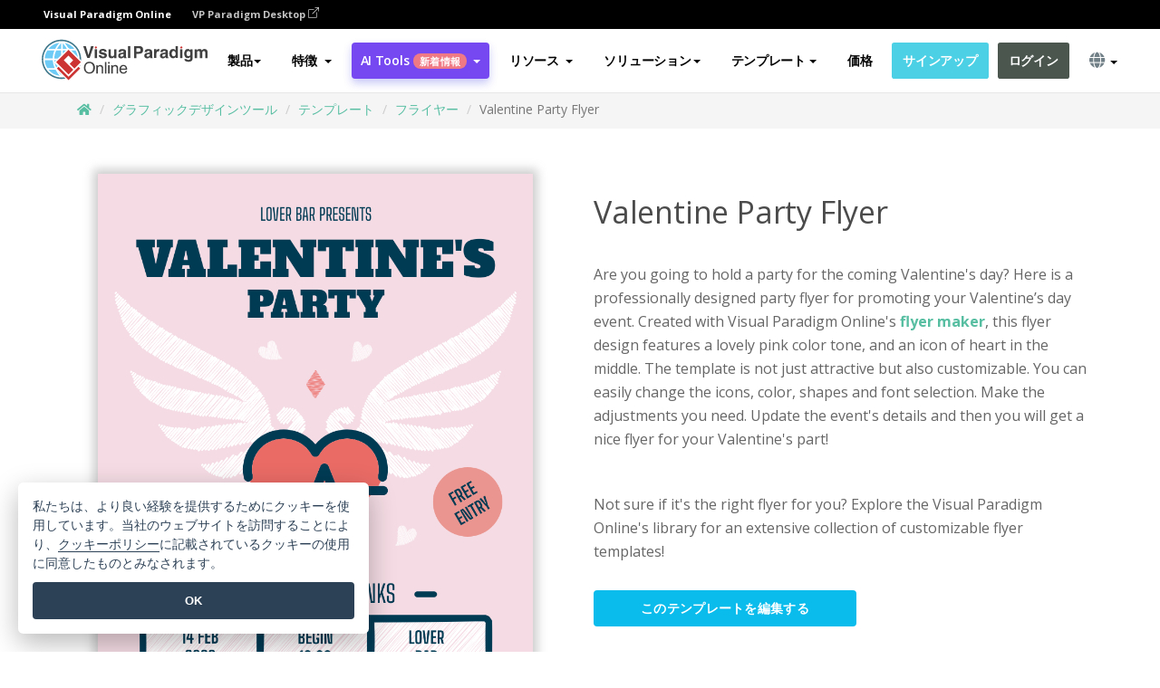

--- FILE ---
content_type: text/html;charset=UTF-8
request_url: https://online.visual-paradigm.com/ja/infoart/templates/flyers/valentine-party-flyer/
body_size: 24575
content:
<!DOCTYPE html>
<html xmlns="http://www.w3.org/1999/xhtml" lang="ja">
<head>
<title>Valentine Party Flyer | フライヤー Template</title>
<meta name="description" content="Eye-catching フライヤー template: Valentine Party Flyer. Great starting point for your next campaign. Its designer-crafted, professionally designed and helps you stand out."><meta name="keywords" content="フライヤーテンプレート,フライヤーサンプル,フライヤークリエーター,フライヤーメーカー,フライヤーテンプレート,フライヤーソフトウェア,フライヤーツール"/><meta name="viewport" content="width=device-width, initial-scale=1">
<!-- <link rel="icon" type="image/png" sizes="32x32" href="/favicon-32x32.png">
<link rel="icon" type="image/png" sizes="16x16" href="/favicon-16x16.png"> -->
<link rel="icon" type="image/png" sizes="32x32" href="/favicon-32x32.png">
				<link rel="icon" type="image/png" sizes="16x16" href="/favicon-16x16.png">
			<meta charset="utf-8">
<meta name="theme-color" content="#ffffff">   
<link rel="alternate" hreflang="ja" href="https://online.visual-paradigm.com/ja/infoart/templates/flyers/valentine-party-flyer/"/>
<link rel="alternate" hreflang="en" href="https://online.visual-paradigm.com/infoart/templates/flyers/valentine-party-flyer/"/>
<link rel="alternate" hreflang="zh-CN" href="https://online.visual-paradigm.com/cn/infoart/templates/flyers/valentine-party-flyer/"/>
<link rel="alternate" hreflang="zh-TW" href="https://online.visual-paradigm.com/tw/infoart/templates/flyers/valentine-party-flyer/"/>
<link rel="alternate" hreflang="es" href="https://online.visual-paradigm.com/es/infoart/templates/flyers/valentine-party-flyer/"/>
<link rel="alternate" hreflang="de" href="https://online.visual-paradigm.com/de/infoart/templates/flyers/valentine-party-flyer/"/>
<link rel="alternate" hreflang="pl" href="https://online.visual-paradigm.com/pl/infoart/templates/flyers/valentine-party-flyer/"/>
<link rel="alternate" hreflang="pt" href="https://online.visual-paradigm.com/pt/infoart/templates/flyers/valentine-party-flyer/"/>
<link rel="alternate" hreflang="in-ID" href="https://online.visual-paradigm.com/id/infoart/templates/flyers/valentine-party-flyer/"/>
<link rel="alternate" hreflang="ko" href="https://online.visual-paradigm.com/ko/infoart/templates/flyers/valentine-party-flyer/"/>
<link rel="alternate" hreflang="ru" href="https://online.visual-paradigm.com/ru/infoart/templates/flyers/valentine-party-flyer/"/>
<link rel="alternate" hreflang="fr" href="https://online.visual-paradigm.com/fr/infoart/templates/flyers/valentine-party-flyer/"/>

<link href="https://fonts.googleapis.com/css?family=Open+Sans:300,400,600,700&display=swap" rel="preload" as="style">
<link href="/css/bootstrap.min.css" rel="preload" as="style">
<link href="/css/style.css?t=1768207744" rel="preload" as="style">
<link href="/css/fontawesome-5.15.1/all.min.css" rel="preload" as="style">
<link href="/css/crownIndicator.css" rel="preload" as="style">
<link href="/scripts/jquery-3.5.1.min.js" rel="preload" as="script">
<link href="/scripts/jquery.easing.min.js" rel="preload" as="script">
<link href="/scripts/bootstrap.min.js" rel="preload" as="script">
<link href="/scripts/custom.js" rel="preload" as="script">

<link rel="stylesheet" type="text/css" href="https://fonts.googleapis.com/css?family=Open+Sans:300,400,600,700&display=swap">
<link rel="stylesheet" type="text/css" href="/css/bootstrap.min.css">
<link rel="stylesheet" type="text/css" href="/css/style.css?t=1768207744">
<link rel="stylesheet" type="text/css" href="/css/fontawesome-5.15.1/all.min.css">
<link rel="stylesheet" type="text/css" href="/css/crownIndicator.css">
<script type="text/javascript" src="/scripts/jquery-3.5.1.min.js"></script>
<script type="text/javascript" src="/scripts/jquery.easing.min.js"></script>
<script type="text/javascript" src="/scripts/bootstrap.min.js"></script>
<script type="text/javascript" src="/scripts/custom.js"></script>
<script>
	var lastErrorMessage; 
	window.addEventListener('error', function (e) {
		var result = '';
		result += 'Page URL: ' + window.location.href + '\n';
		result += 'Message: ' + e.message + '\n';
		if (e.filename) {
			result += 'File: ' + e.filename + ' (' + e.lineno + ', ' + e.colno + ')\n';
		}
		if (e.error && e.error.stack) {
			result += 'Stack: ' + e.error.stack + '\n';
		}
		if (e.detail) {
			result += e.detail.error_msg + ": " + e.detail.error_code + '\n';
		}
		if (lastErrorMessage == result) {
			return;
		}
		lastErrorMessage = result;
		fetch('/rest/log', {
			method: 'POST',
			headers: {
				'content-type': 'application/json'
			},
			body: JSON.stringify({
				type: 'error',
				message: result
			})
		});
	});
</script><link href="/css/infoart/style.css" rel="preload" as="style">
	<link rel="stylesheet" href="/css/infoart/style.css">
	<link href="/infoart/content-editor/__inc/css/content-editor.css" rel="stylesheet">
<link href="/scripts/color-thief.min.js" rel="preload" as="script">
<link href="/scripts/lozad.min.js" rel="preload" as="script">
<link href="/scripts/imagesloaded.pkgd.min.js" rel="preload" as="script">
<link href="/scripts/masonry.pkgd.min.js" rel="preload" as="script">
<script src="/scripts/splide.min.js"></script>
<link rel="stylesheet" href="/css/index-slider.css">
<link rel="stylesheet" href="/css/splide-sea-green.min.css">

</head>
<body class="lang-ja">
	<script src="/scripts/color-thief.min.js"></script>
	<script src="/scripts/imagesloaded.pkgd.min.js"></script>
	<script src="/scripts/lozad.min.js"></script>
	<script src="/scripts/masonry.pkgd.min.js"></script>
	
	<link rel="stylesheet" href="/css/jquery-simple-mobilemenu-slide.css" />
<script src="/scripts/jquery-simple-mobilemenu.min.js"></script>
<meta name="theme-color" content="#ffffff">
<div class="topbar-container">
	<nav id="mainNav" class="navbar fixed-top-bar navbar-fixed-top affix" data-spy="affix" data-offset-top="70">
		<!-- Global top nav -->
		
<nav id="stickymainNav" class="navbar navbar-default navbar-doublerow  navbar-trans navbar-fixed-top">
<div class="bg-black-padding">
	<div class="container-fluid controlled-header-width">
        <span class="text-white-font">Visual Paradigm Online</span>
        <a href="https://www.visual-paradigm.com" target="_blank" class="vp-desktop-link">
          VP Paradigm Desktop
          <svg class="bi" width="12" height="12" fill="currentColor" viewBox="0 0 16 16">
            <path fill-rule="evenodd" d="M8.636 3.5a.5.5 0 0 0-.5-.5H1.5A1.5 1.5 0 0 0 0 4.5v10A1.5 1.5 0 0 0 1.5 16h10a1.5 1.5 0 0 0 1.5-1.5V7.864a.5.5 0 0 0-1 0V14.5a.5.5 0 0 1-.5.5h-10a.5.5 0 0 1-.5-.5v-10a.5.5 0 0 1 .5-.5h6.636a.5.5 0 0 0 .5-.5z"/>
            <path fill-rule="evenodd" d="M16 .5a.5.5 0 0 0-.5-.5h-5a.5.5 0 0 0 0 1h3.793L6.146 9.146a.5.5 0 1 0 .708.708L15 1.707V5.5a.5.5 0 0 0 1 0v-5z"/>
          </svg>
        </a>
      </div>	</div><!-- down nav -->
				<div class="container-fluid controlled-header-width">
				<div class="navbar-header">
					<div class="sub-features-wrapper">
					
								<a class="navbar-brand hidden-sm" href="/ja/"> <img class="main-header-index-logo" src="/images/vp-online-with-name.svg" alt="Visual Paradigm Onlineのロゴ">
								</a>
								<a class="navbar-brand hidden-md hidden-lg hidden-xs" href="/ja/"><img src="/images/vp-online-logo-1.png"></a>
							
					</div>
				</div>
				<div class="collapse navbar-collapse" id="navbar-collapse-1">
				<ul class="nav navbar-nav navbar-right">
	
							<li>
			<li id="product-megamenu" class="dropdown megamenu-fw"><a href="#" class="dropdown-toggle" data-toggle="dropdown" role="button" aria-expanded="false">製品<span class="caret"></span></a>


	<ul class="product-megamenu-item dropdown-menu megamenu-content product-menu-dropdown-v1" role="menu">

		<li class="col-sm-3 col-lg-2 col-xs-12" id="product-menu-column-style">
<span class="product-item-title">Create</span>
<ul class="product-create-menu-list">
<li><img src="/images/home/menu/v1/diagram-logo.png"><a href="/diagrams/">Diagram</a></li>
<li><img src="/images/home/menu/v1/chart-logo.png"><a href="/charts/">Chart</a></li>
<li><img src="/images/home/menu/v1/smartboard-logo.png"><a href="/board/">Smart Board</a></li>
<li><img src="/images/home/menu/v1/form-logo.png"><a href="/forms/">Form Builder</a></li>

</ul>

		</li>
		<li class="col-sm-3 col-lg-2 col-xs-12" id="product-menu-column-style">



			<span class="product-item-title">Compose</span>
<ul class="product-compose-menu-list">
<li><img src="/images/home/menu/v1/designer-logo.png"><a href="/infoart/">Graphic Design</a></li>
<li><img src="/images/home/menu/v1/flipbooks-logo.png"><a href="/flipbook-maker/">Flipbook</a></li>
<li><img src="/images/home/menu/v1/anifuzion-logo.png"><a href="https://explainer.visual-paradigm.com/">Animation</a></li>
<li><img src="/images/home/menu/v1/photobook-logo.png"><a href="/photo-book-maker/">Photobook</a></li>
<li><img src="/images/home/menu/v1/pdf-logo.png"><a href="/online-pdf-editor/">PDF Editor</a></li>
<li><img src="/images/home/menu/v1/collages-logo.png"><a href="/photo-collage-maker/">Collage</a></li>
<li><img src="/images/home/menu/v1/word-office-logo.png"><a href="/document-editor/">Document</a></li>
<li><img src="/images/home/menu/v1/excel-office-logo.png"><a href="/spreadsheet-editor/">Spreadsheet</a></li>
<li><img src="/images/home/menu/v1/ppt-office-logo.png"><a href="/presentation-software/">Presentation</a></li>

</ul>
		</li>
		
		<li class="col-sm-3 col-lg-3 col-xs-12" id="product-menu-column-style">


<span class="product-item-title">Tools</span>
			<ul class="product-utilities-menu-list">
<li><img src="/images/home/menu/v1/ppt-logo.png"><a href="/powerpoint-web-viewer/">PowerPoint Web Viewer</a></li>
<li><img src="/images/home/menu/v1/ai-image-translator-logo.png"><a href="https://ai.visual-paradigm.com/ai-image-translator">AI Image Translator</a></li>
<li><img src="/images/home/menu/v1/pdf-logo.png"><a href="/online-pdf-editor/pdf-editing-tools/">PDF Tools</a></li>
<li><img src="/images/home/menu/v1/files-logo.png"><a href="/file-converters/file-conversion-tools/">File Converters</a></li>
<li><img src="/images/home/menu/v1/photo-effects-logo.png"><a href="/photo-effects-studio/">Photo Effect Tools</a></li>
<li><img src="/images/home/menu/v1/agilien-logo.png"><a href="https://agilien.visual-paradigm.com">Agilien</a></li>
<li><img src="/images/home/menu/v1/canvas-logo.png"><a href="https://canvas.visual-paradigm.com">Canvas</a></li>



</ul>
		</li>
		
		<li class="col-sm-3 col-lg-5 col-xs-12 product-essential-border" id="">



		<span class="product-item-title">	Essential</span>
						<ul class="product-essential-menu-list">

<li><span>Publishing</span>
<div class="">
<p>Turn your results into flipbooks, slideshows, or videos, and display them on a virtual bookshelf.</p>
<a href="/features/publishing/" class="product-learn-more-button">Learn More</a>
</div>
</li>
<li><span>AI Tools</span>
<div class="">
<p>Unlock AI-powered tools that simplify tasks and boost productivity.</p>
<a href="https://ai.visual-paradigm.com/" class="product-learn-more-button">Learn More</a>
</div>
</li>

</ul>

		</li>
		

	</ul></li>

<script>
	$(document).ready(function() {
		$("#top-product-explore-productTab a").click(function(e) {
			e.preventDefault();
			var targetTab = $(this).attr("href");
			$("#top-product-explore-productTab li").removeClass("selected-tab");
			$("#top-product-explore-productTab li").removeClass("active");
			$(this).parent("li").addClass("selected-tab");
			$(".tab-pane-p").removeClass("active-tab");
			$(".tab-pane-p").removeClass("active");
			$(targetTab).addClass("active-tab");
		});
	});
</script><li class="features-multi-level-menu"><a href="/features/" class="dropdown-toggle" role="button" aria-haspopup="true" aria-expanded="false"> <span style="border: unset; background: unset; padding: 0px">特徴</span> <span class="caret" style="margin-left: 4px;"></span>
</a>

	<ul id="dropdown-features-menu" class="dropdown-menu feature-dropdown">
		<li><a href="/ja/features/pdf-editing/" data-locale="en">
				<div class="feature-dropdown-menu">
					<span class="logo-product-title">Online PDF Tool Suite</span>
				</div>
		</a></li>

		<li><a href="/ja/features/online-office-tool-suite/" data-locale="en">
				<div class="feature-dropdown-menu">
					<span class="logo-product-title">Online Office Tool Suite</span>
				</div>
		</a></li>
		<li><a href="/ja/features/presentation-maker/" data-locale="en">
				<div class="feature-dropdown-menu">
					<span class="logo-product-title">Presentation Maker</span>
				</div>
		</a></li>
		<li><a href="/ja/features/visual-design-editor/" data-locale="en">
				<div class="feature-dropdown-menu">
					<span class="logo-product-title">Visual Design Editor</span>
				</div>
		</a></li>
		<li><a href="/ja/features/graphic-design-resources/" data-locale="en">
				<div class="feature-dropdown-menu">
					<span class="logo-product-title">Graphic Design Resources</span>
				</div>
		</a></li>
		<li><a href="https://agilien.visual-paradigm.com" data-locale="en">
				<div class="feature-dropdown-menu">
					<span class="logo-product-title">Agilien</span>
				</div>
		</a></li>
		<li><a href="/ja/features/publish-as-flipbooks/" data-locale="en">
				<div class="feature-dropdown-menu">
					<span class="logo-product-title">Free Flipbook Maker</span>
				</div>
		</a></li>
		<li><a href="/ja/features/online-chart-maker/" data-locale="en">
				<div class="feature-dropdown-menu">
					<span class="logo-product-title">Chart Maker</span>
				</div>
		</a></li>
		<li><a href="/ja/features/photo-editing/" data-locale="en">
				<div class="feature-dropdown-menu">
					<span class="logo-product-title">写真編集</span>
				</div>
		</a></li>
		<li><a href="/ja/features/publishing/" data-locale="en">
				<div class="feature-dropdown-menu">
					<span class="logo-product-title">Publishing</span>
				</div>
		</a></li>
		<li><a href="/ja/features/publish-and-share/" data-locale="en">
				<div class="feature-dropdown-menu">
					<span class="logo-product-title">出版＆共有</span>
				</div>
		</a></li>
		<li><a href="/ja/features/real-time-collaboration/" data-locale="en">
				<div class="feature-dropdown-menu">
					<span class="logo-product-title">Real-Time Collaboration</span>
				</div>
		</a></li>
		<li><a href="/ja/forms/features/" data-locale="en">
				<div class="feature-dropdown-menu">
					<span class="logo-product-title">フォームビルダー</span>
				</div>
		</a></li>

	</ul></li>
<li class="dropdown">
<a class="ai-image-translator-header-btn" href="https://ai.visual-paradigm.com/" class="dropdown-toggle" role="button" aria-haspopup="true" aria-expanded="false">
AI Tools<span class="badge badge-new-v1">新着情報</span><span class="caret"></span></a>
							<ul id="menu-ai-tools" class="dropdown-menu menu-ai-tools-dropdown">
							<li>
			<a href="https://ai.visual-paradigm.com/ai-image-translator" data-locale="en">
				<div class="feature-dropdown-menu">
					<span class="logo-product-title">AI Image Translator</span>
				</div>
			</a>
		</li>
							<li>
			<a href="https://ai.visual-paradigm.com/ai-chart-generator/" data-locale="en">
				<div class="feature-dropdown-menu">
					<span class="logo-product-title">Chart Generator</span>
				</div>
			</a>
		</li>
		<li>
					<a href="https://ai.visual-paradigm.com/ai-mind-map-generator/" data-locale="en">
				<div class="feature-dropdown-menu">
					<span class="logo-product-title">Mind Map Generator</span>
				</div>
			</a>
				</li>
				<li>
					<a href="https://ai.visual-paradigm.com/ai-fishbone-diagram-generator/" data-locale="en">
				<div class="feature-dropdown-menu">
					<span class="logo-product-title">Fishbone Generator</span>
				</div>
			</a>
				</li>
				<li>
					<a href="https://ai.visual-paradigm.com/ai-timeline-generator/" data-locale="en">
				<div class="feature-dropdown-menu">
					<span class="logo-product-title">Timeline Generator</span>
				</div>
			</a>
				</li>
							
							<li>
					<a href="https://ai.visual-paradigm.com/ai-work-breakdown-structure-generator/" data-locale="en">
				<div class="feature-dropdown-menu">
					<span class="logo-product-title">Work Breakdown Structure Generator</span>
				</div>
			</a>
				</li>
				
								
				<li>
					<a href="https://ai.visual-paradigm.com/ai-product-breakdown-structure-generator/" data-locale="en">
				<div class="feature-dropdown-menu">
					<span class="logo-product-title">Product Breakdown Structure Generator</span>
				</div>
			</a>
				</li>
				<li>
					<a href="https://ai.visual-paradigm.com/ai-cost-breakdown-structure-generator/" data-locale="en">
				<div class="feature-dropdown-menu">
					<span class="logo-product-title">Cost Breakdown Structure Generator</span>
				</div>
			</a>
				</li>
				<li>
					<a href="https://ai.visual-paradigm.com/ai-risk-breakdown-structure-generator/" data-locale="en">
				<div class="feature-dropdown-menu">
					<span class="logo-product-title">Risk Breakdown Structure Generator</span>
				</div>
			</a>
				</li>
				<li>
					<a href="https://ai.visual-paradigm.com/ai-resource-breakdown-structure-generator/" data-locale="en">
				<div class="feature-dropdown-menu">
					<span class="logo-product-title">Resource Breakdown Structure Generator</span>
				</div>
			</a>
				</li>
			</ul> </li>
							
							<li class="resources-multi-level-menu">
<a href="#" class="dropdown-toggle" data-toggle="dropdown" role="button" aria-haspopup="true" aria-expanded="false"> 
	<span style="border: unset; background: unset; padding: 0px">リソース</span> 
	<span class="caret" style="margin-left: 4px;"></span>
</a>

	<ul id="dropdown-resources-menu" class="dropdown-menu feature-dropdown">
<li class="dropdown-submenu">
			<div class="nested-second-level">
				<a href="#" class="logo-product-title">コミュニティ・クリエーション<span class="caret" style="margin-left: 4px;"></span></a>

			</div>
			<ul class="dropdown-menu">
				<li><a href="/ja/flipbook-maker/library/" data-locale="en">
						<div class="feature-dropdown-menu">
							<span class="logo-product-title">書籍 / スライドショー</span>
						</div>
				</a></li>
				<li><a href="/ja/community/" data-locale="en">
						<div class="feature-dropdown-menu">
							<span class="logo-product-title">デザイン/ダイアグラム</span>
						</div>
				</a></li>
			</ul>
		</li>
		<li><a href="https://updates.visual-paradigm.com/" data-locale="en">
				<div class="feature-dropdown-menu">
					<span class="logo-product-title">新着情報</span>
				</div>
		</a></li>
		<li><a href="/ja/learn/" data-locale="en">
				<div class="feature-dropdown-menu">
					<span class="logo-product-title">学ぶ</span>
				</div>
		</a></li>
		<li><a href="https://blog.visual-paradigm.com/" data-locale="en">
				<div class="feature-dropdown-menu">
					<span class="logo-product-title">ブログ</span>
				</div>
		</a></li>
		<li><a href="/ja/knowledge/" data-locale="en">
				<div class="feature-dropdown-menu">
					<span class="logo-product-title">ナレッジ</span>
				</div>
		</a></li>
		<li><a href="/ja/diagrams/partner/academic/" data-locale="en">
				<div class="feature-dropdown-menu">
					<span class="logo-product-title">アカデミックパートナー</span>
				</div>
		</a></li>
	</ul></li><li class="dropdown"><a href="#" class="dropdown-toggle" data-toggle="dropdown" role="button" aria-haspopup="true" aria-expanded="false">
ソリューション<span class="caret"></span></a>
							<ul id="menu-solutions" class="dropdown-menu">
							<li>
					<a href="/ja/solutions/education/" data-locale="en">
				<div class="feature-dropdown-menu">
					<span class="logo-product-title">教育</span>
				</div>
			</a>
				</li>
								<li>
					<a href="/ja/solutions/entertainment/" data-locale="en">
				<div class="feature-dropdown-menu">
					<span class="logo-product-title">エンターテイメント</span>
				</div>
			</a>
				</li>
        		<li>
					<a href="/ja/solutions/finance/" data-locale="en">
				<div class="feature-dropdown-menu">
					<span class="logo-product-title">ファイナンス</span>
				</div>
			</a>
				</li>
			<li>
			<a href="/ja/solutions/marketing/" data-locale="en">
				<div class="feature-dropdown-menu">
					<span class="logo-product-title">マーケティング</span>
				</div>
			</a>
		</li>
	<li>
			<a href="/ja/solutions/medical/" data-locale="en">
				<div class="feature-dropdown-menu">
					<span class="logo-product-title">医療</span>
				</div>
			</a>
		</li>
		<li>
			<a href="/ja/solutions/real-estate/" data-locale="en">
				<div class="feature-dropdown-menu">
					<span class="logo-product-title">不動産</span>
				</div>
			</a>
		</li>
		<li>
			<a href="/ja/solutions/retail/" data-locale="en">
				<div class="feature-dropdown-menu">
					<span class="logo-product-title">小売</span>
				</div>
			</a>
		</li>
		<li>
			<a href="/ja/solutions/startups/" data-locale="en">
				<div class="feature-dropdown-menu">
					<span class="logo-product-title">スタートアップ</span>
				</div>
			</a>
		</li>
		<li>
			<a href="/ja/solutions/travel/" data-locale="en">
				<div class="feature-dropdown-menu">
					<span class="logo-product-title">旅行</span>
				</div>
			</a>
		</li>
							</ul> </li>
							
							<li class="dropdown dropdown-templates dropdown-large"><a class="dropdown-toggle template-link" data-toggle="dropdown" role="button" aria-haspopup="true" aria-expanded="false">
		テンプレート<span class="caret" style="margin-left: 4px;"></span> </a>
	<ul class="dropdown-templates-menu">
		<li class="templates-menu-category subOpen"><a href="/ja/infoart/templates" class="template-cateogry-link">
					<div class="img-container items">
					<img src='/images/templates-menu/visuals-icon.png'>
				</div>
				<div class="headerContainer">
					<h4 class="templates-menu-category-header items">ビジュアル</h4>
					<span class="caret" style="margin-left: 4px;"></span>
				</div> </a>
					<ul class="subTemplateItems">
					<a href="/ja/infoart/templates/brochures/">
									<li><span class="items">パンフレット</span></li>
								</a>
							<a href="/ja/infoart/templates/greeting-cards/">
									<li><span class="items">グリーティングカード</span></li>
								</a>
							<a href="/ja/infoart/templates/infographics/">
									<li><span class="items">インフォグラフィック</span></li>
								</a>
							<a href="/ja/infoart/templates/instagram-posts/">
									<li><span class="items">インスタグラム投稿</span></li>
								</a>
							<a href="/ja/infoart/templates/invitations/">
									<li><span class="items">招待状</span></li>
								</a>
							<a href="/ja/infoart/templates/posters/">
									<li><span class="items">ポスター</span></li>
								</a>
							<a href="/ja/infoart/templates">
									<li class="template-seeAll"><span class="items">すべてを見る</span></li>
								</a>
							</ul>
			</li>
			<li class="templates-menu-category subOpen"><a href="/ja/diagrams/templates" class="template-cateogry-link">
					<div class="img-container items">
					<img src='/images/templates-menu/diagrams-icon.png'>
				</div>
				<div class="headerContainer">
					<h4 class="templates-menu-category-header items">ダイアグラム</h4>
					<span class="caret" style="margin-left: 4px;"></span>
				</div> </a>
					<ul class="subTemplateItems">
					<a href="/ja/diagrams/templates/archimate-diagram/">
									<li><span class="items">アーキメイト</span></li>
								</a>
							<a href="/ja/diagrams/templates/?category=floor-plan">
									<li><span class="items">フロアプラン</span></li>
								</a>
							<a href="/ja/diagrams/templates/?category=flowchart">
									<li><span class="items">フローチャート</span></li>
								</a>
							<a href="/ja/diagrams/templates/genogram/">
									<li><span class="items">ジェノグラム</span></li>
								</a>
							<a href="/ja/diagrams/templates/mind-map-diagram/">
									<li><span class="items">マインドマップ</span></li>
								</a>
							<a href="/ja/diagrams/templates/class-diagram/">
									<li><span class="items">UMLクラス図</span></li>
								</a>
							<a href="/ja/diagrams/templates">
									<li class="template-seeAll"><span class="items">すべてを見る</span></li>
								</a>
							</ul>
			</li>
			<li class="templates-menu-category subOpen"><a href="/ja/charts/templates" class="template-cateogry-link">
					<div class="img-container items">
					<img src='/images/templates-menu/charts-icon.png'>
				</div>
				<div class="headerContainer">
					<h4 class="templates-menu-category-header items">チャート</h4>
					<span class="caret" style="margin-left: 4px;"></span>
				</div> </a>
					<ul class="subTemplateItems">
					<a href="/ja/charts/templates/?category=bar">
									<li><span class="items">バーチャート</span></li>
								</a>
							<a href="/ja/charts/templates/candlestick/">
									<li><span class="items">キャンドルスティック</span></li>
								</a>
							<a href="/ja/charts/templates/doughnut-charts/">
									<li><span class="items">ドーナツ・チャート</span></li>
								</a>
							<a href="/ja/charts/templates/?category=line">
									<li><span class="items">ラインチャート</span></li>
								</a>
							<a href="/ja/charts/templates/?category=pie">
									<li><span class="items">パイチャート</span></li>
								</a>
							<a href="/ja/charts/templates/?category=radar">
									<li><span class="items">レーダーチャート</span></li>
								</a>
							<a href="/ja/charts/templates">
									<li class="template-seeAll"><span class="items">すべてを見る</span></li>
								</a>
							</ul>
			</li>
			<li class="templates-menu-category subOpen"><a href="/ja/flipbook-maker/templates" class="template-cateogry-link">
					<div class="img-container items">
					<img src='/images/templates-menu/flipbooks-icon.png'>
				</div>
				<div class="headerContainer">
					<h4 class="templates-menu-category-header items">フリップブック</h4>
					<span class="caret" style="margin-left: 4px;"></span>
				</div> </a>
					<ul class="subTemplateItems">
					<a href="/ja/flipbook-maker/templates/booklets/">
									<li><span class="items">小冊子</span></li>
								</a>
							<a href="/ja/flipbook-maker/templates/business-portfolios/">
									<li><span class="items">ビジネス・ポートフォリオ</span></li>
								</a>
							<a href="/ja/flipbook-maker/templates/catalogs/">
									<li><span class="items">カタログ</span></li>
								</a>
							<a href="/ja/flipbook-maker/templates/lookbooks/">
									<li><span class="items">ルックブック</span></li>
								</a>
							<a href="/ja/flipbook-maker/templates/prospectuses/">
									<li><span class="items">プロスペクタス</span></li>
								</a>
							<a href="/ja/flipbook-maker/templates/personal-portfolios/">
									<li><span class="items">パーソナル・ポートフォリオ</span></li>
								</a>
							<a href="/ja/flipbook-maker/templates">
									<li class="template-seeAll"><span class="items">すべてを見る</span></li>
								</a>
							</ul>
			</li>
			<li class="templates-menu-category subOpen"><a href="/ja/photo-book-maker/templates" class="template-cateogry-link">
					<div class="img-container items">
					<img src='/images/templates-menu/photobooks-icon.png'>
				</div>
				<div class="headerContainer">
					<h4 class="templates-menu-category-header items">フォトブック</h4>
					<span class="caret" style="margin-left: 4px;"></span>
				</div> </a>
					<ul class="subTemplateItems">
					<a href="/ja/photo-book-maker/templates/baby-photo-books/">
									<li><span class="items">ベビーフォトブック</span></li>
								</a>
							<a href="/ja/photo-book-maker/templates/everyday-photo-books/">
									<li><span class="items">日常写真集</span></li>
								</a>
							<a href="/ja/photo-book-maker/templates/family-photo-books/">
									<li><span class="items">家族写真集</span></li>
								</a>
							<a href="/ja/photo-book-maker/templates/pet-photo-books/">
									<li><span class="items">ペットフォトブック</span></li>
								</a>
							<a href="/ja/photo-book-maker/templates/travel-photo-books/">
									<li><span class="items">トラベルフォトブック</span></li>
								</a>
							<a href="/ja/photo-book-maker/templates/wedding-photo-books/">
									<li><span class="items">ウェディングフォトブック</span></li>
								</a>
							<a href="/ja/photo-book-maker/templates">
									<li class="template-seeAll"><span class="items">すべてを見る</span></li>
								</a>
							</ul>
			</li>
			<div class="two-row ">
			<li class="templates-menu-category subOpen"><a href="https://explainer.visual-paradigm.com/ja/templates/" class="template-cateogry-link">
					<div class="img-container items">
					<img src='/images/templates-menu/animations-icon.png'>
				</div>
				<div class="headerContainer">
					<h4 class="templates-menu-category-header ">Animations</h4>
					<span class="caret" style="margin-left: 4px;"></span>
				</div> </a>
					<ul class="subTemplateItems">
					<a href="https://explainer.visual-paradigm.com/ja/templates/category/explainer-video/">
									<li><span class="items">Explainer Videos</span></li>
								</a>
							<a href="https://explainer.visual-paradigm.com/ja/templates/category/marketing-and-e-commerce/">
									<li><span class="items">Marketing Videos</span></li>
								</a>
							<a href="https://explainer.visual-paradigm.com/ja/templates/category/storytelling-scenes/">
									<li><span class="items">Storytelling Videos</span></li>
								</a>
							<a href="https://explainer.visual-paradigm.com/ja/templates/">
									<li class="template-seeAll"><span class="items">すべてを見る</span></li>
								</a>
							</ul>
			</li>
			<li class="templates-menu-category subOpen"><span class="template-cateogry-link">
					<div class="img-container items">
					<img src='/images/templates-menu/productivity-icon.png'>
				</div>
				<div class="headerContainer">
					<h4 class="templates-menu-category-header ">オフィス</h4>
					<span class="caret" style="margin-left: 4px;"></span>
				</div> </span>
					<ul class="subTemplateItems">
					<a href="/ja/document-editor/templates/">
									<li><span class="items">書類</span></li>
								</a>
							<a href="/ja/presentation-software/templates/">
									<li><span class="items">プレゼンテーション</span></li>
								</a>
							<a href="/ja/spreadsheet-editor/templates/">
									<li><span class="items">スプレッドシート</span></li>
								</a>
							<a href="/ja/forms/templates/">
									<li><span class="items">フォーム</span></li>
								</a>
							</ul>
			</li>
			</div>
			</ul></li>

<script>
	//$('.dropdown-templates-menu').hide();

	$('.subOpen').on(
			{
				mouseenter : function() {
					if ($(window).width() < 767) {
						$(this).find('.subTemplateItems').stop(true, true)
								.delay(100).fadeIn(200);
					}
				},
				mouseleave : function() {
					if ($(window).width() < 767) {
						$(this).find('.subTemplateItems').stop(true, true)
								.delay(100).fadeOut(200);
					}
				}
			});

	$('.subOpen').click(
			function() {
				if ($(window).width() < 767) {
					if ($(this).find('.subTemplateItems').is(':visible')) {
						$(this).find('.subTemplateItems').stop(true, true)
								.delay(100).fadeOut(200);
					} else {
						$(this).find('.subTemplateItems').stop(true, true)
								.delay(100).fadeIn(200);
					}
				}
			});

	window.addEventListener('resize', checkLink);
	window.addEventListener('resize', resizeTemplateList);
	var path = window.location.pathname;
	var hyper = true;
	$(document).ready(function() {
		checkLink();
		resizeTemplateList();
	});

	function resizeTemplateList() {
		if (window.innerWidth > 1800) {
			var width = window.innerWidth * 0.5;
			document.getElementsByClassName('dropdown-templates-menu')[0].style.width = width
					+ 'px';
		} else if (window.innerWidth > 1600) {
			var width = window.innerWidth * 0.55;
			document.getElementsByClassName('dropdown-templates-menu')[0].style.width = width
					+ 'px';
		} else if (window.innerWidth > 1380) {
			var width = window.innerWidth * 0.6;
			document.getElementsByClassName('dropdown-templates-menu')[0].style.width = width
					+ 'px';
		} else if (window.innerWidth > 1300) {
			var width = window.innerWidth * 0.65;
			document.getElementsByClassName('dropdown-templates-menu')[0].style.width = width
					+ 'px';
		} else if (window.innerWidth > 1240) {
			var width = window.innerWidth * 0.7;
			document.getElementsByClassName('dropdown-templates-menu')[0].style.width = width
					+ 'px';
		} else if (window.innerWidth > 1140) {
			var width = window.innerWidth * 0.75;
			document.getElementsByClassName('dropdown-templates-menu')[0].style.width = width
					+ 'px';
		} else if (window.innerWidth > 767) {
			var width = window.innerWidth * 0.8;
			document.getElementsByClassName('dropdown-templates-menu')[0].style.width = width
					+ 'px';
			hyper = true;
		} else {
			document.getElementsByClassName('dropdown-templates-menu')[0].style.width = '100%';
			hyper = false;
		}
		if (window.innerWidth > 767) {
			transformCal(width);
		} else {
			document.getElementsByClassName('dropdown-templates-menu')[0].style.transform = null;
		}
	}

	function transformCal(width) {
		var menuWidth = width;
		var rect = document.getElementsByClassName('dropdown-templates')[0]
				.getBoundingClientRect().left;
		var listWidth = document.getElementsByClassName('dropdown-templates')[0].offsetWidth;
		var half = window.innerWidth / 2;
		var checkMain = document.getElementById('main-index-header');
		if (window.innerWidth > 1300) {
			document.getElementsByClassName('dropdown-templates-menu')[0].style.transform = "translate(-70%)";
		} else {
			if (half < rect) {
				var distance = half - (rect + (listWidth / 2));
			} else {
				var distance = half - rect;
			}
			var halfMenu = menuWidth / 2;
			if (checkMain != null) {
				var width = distance - halfMenu;
			} else {
				var width = distance - halfMenu + (listWidth / 2);
			}
			document.getElementsByClassName('dropdown-templates-menu')[0].style.transform = "translate("
					+ width + "px)";
		}
	}

	function checkLink() {
		if (window.innerWidth > 767 && hyper == false) {
			enableLink();
			var subItems = document.getElementsByClassName('subTemplateItems');
			for (var i = 0; i < subItems.length; i++) {
				subItems[i].style.display = 'block';
			}
			var header = document
					.getElementsByClassName('templates-menu-category-header');
			for (var i = 0; i < header.length; i++) {
				if (header[i].textContent == 'Productivity'
						|| header[i].textContent == 'Collage') {
					if (header[i].classList.contains('items')) {
						header[i].classList.remove('items');
					}
				}
			}
		} else if (window.innerWidth < 767 && hyper == true) {
			disableLink();
			var subItems = document.getElementsByClassName('subTemplateItems');
			for (var i = 0; i < subItems.length; i++) {
				subItems[i].style.display = 'none';
			}
			var header = document
					.getElementsByClassName('templates-menu-category-header');
			for (var i = 0; i < header.length; i++) {
				if (header[i].classList.contains('items') == false) {
					header[i].classList.add('items');
				}
			}
		}
	}

	function disableLink() {
		var hyper = document.getElementsByClassName('template-cateogry-link');
		for (var i = 0; i < hyper.length; i++) {
			var link = hyper[i].getAttribute('href');
			if (link != null) {
				hyper[i].setAttribute('data-href', link);
				hyper[i].setAttribute('href', '#');
			}
		}
	}

	function enableLink() {
		var hyper = document.getElementsByClassName('template-cateogry-link');
		for (var i = 0; i < hyper.length; i++) {
			var link = hyper[i].getAttribute('data-href');
			if (link != null) {
				hyper[i].removeAttribute('data-href');
				hyper[i].setAttribute('href', link);
			}
		}
	}
</script><li><a href="/ja/pricing/">価格</a></li>
						
						<li class="btn-trial"><a href="/ja/subscribe.jsp?t=infoart">サインアップ</a></li>
						<li class="btn-login"><a href="/ja/login.jsp?t=infoart">ログイン</a></li>
						<li class="dropdown"><a href="#" class="dropdown-toggle" data-toggle="dropdown" role="button" aria-haspopup="true" aria-expanded="false"><i class="fa fa-globe select-language" aria-hidden="true"></i> <span class="caret"></span></a>
							<ul id="lang-switcher" class="dropdown-menu">
								<li><a href="/infoart/templates/flyers/valentine-party-flyer/" data-locale="en">English</a></li>
<li><a href="/cn/infoart/templates/flyers/valentine-party-flyer/" data-locale="zh_CN">简体中文</a></li>
<li><a href="/tw/infoart/templates/flyers/valentine-party-flyer/" data-locale="zh_TW">繁體中文</a></li>
<li><a href="/es/infoart/templates/flyers/valentine-party-flyer/" data-locale="es">Espa&ntilde;ol</a></li>
<li><a href="/de/infoart/templates/flyers/valentine-party-flyer/" data-locale="de">Deutsch</a></li>
<li><a href="/pl/infoart/templates/flyers/valentine-party-flyer/" data-locale="pl">Polski</a></li>
<li><a href="/pt/infoart/templates/flyers/valentine-party-flyer/" data-locale="pt">Português</a></li>
<li><a href="/id/infoart/templates/flyers/valentine-party-flyer/" data-locale="in_ID">Bahasa Indonesia</a></li>
<li><a href="/ja/infoart/templates/flyers/valentine-party-flyer/" data-locale="ja">日本語</a></li>
<li><a href="/ko/infoart/templates/flyers/valentine-party-flyer/" data-locale="ko">한국인</a></li>
<li><a href="/ru/infoart/templates/flyers/valentine-party-flyer/" data-locale="ru">Русский</a></li></ul> <script type="text/javascript">
								$(document).ready(function() {
									$("#lang-switcher a").on('click', function() {
										setCookie("locale-selected", true);
										setCookie("locale", $(this).data("locale"));
									});
									var memberPage = getCookie("memberPage");
									if (memberPage) {
										$("#my-workspace").attr("href",	'/'	+ memberPage);
									}
								});
							</script></li>
					</ul>
				
				<!-- mobile menu -->
	<ul class="mobile_menu">
		<!-- Product -->
<!-- Resources -->


<li><a style="cursor: pointer;" href="#" onclick="return false;">製品</a>
	<ul class="submenu">
		<li><a style="cursor: pointer;" href="#" onclick="return false;">Create</a>


			<ul class="submenu">
				<li><a href="/ja/diagrams/" data-locale="en">
						<div class="tool-explore-wrap">
							<div class="product-dropdown-menu">
								<img src="/images/home/menu/v1/diagram-logo.png">
							</div>

							<div class="tool-title-explore">
								<span class="logo-product-title">Diagram Maker</span>
								<p class="">Make flowchart, software, business diagrams</p>
							</div>
						</div>
				</a></li>
				<li><a href="/ja/charts/" data-locale="en">
						<div class="tool-explore-wrap">
							<div class="product-dropdown-menu">
								<img src="/images/home/menu/v1/chart-logo.png">
							</div>

							<div class="tool-title-explore">
								<span class="logo-product-title">Chart Maker</span>
								<p class="">Visualize data effortlessly</p>
							</div>
						</div>
				</a></li>
				<li><a href="/ja/board/" data-locale="en">
						<div class="tool-explore-wrap">
							<div class="product-dropdown-menu">
								<img src="/images/home/menu/v1/smartboard-logo.png">
							</div>

							<div class="tool-title-explore">
								<span class="logo-product-title">Smart Board</span>
								<p class="">Ideation and brainstorm with mind maps</p>
							</div>
						</div>
				</a></li>
				<li><a href="/ja/forms/" data-locale="en">
						<div class="tool-explore-wrap">
							<div class="product-dropdown-menu">
								<img src="/images/home/menu/v1/form-logo.png">
							</div>

							<div class="tool-title-explore">
								<span class="logo-product-title">Form Builder</span>
								<p class="">Simplify form creation</p>
							</div>
						</div>
				</a></li>

				<li><a href="https://ai.visual-paradigm.com/ai-chart-generator" data-locale="en">
						<div class="tool-explore-wrap">
							<div class="product-dropdown-menu">
								<img src="/images/home/menu/v1/ai-chart-logo.png">
							</div>

							<div class="tool-title-explore">
								<span class="logo-product-title">AI Chart</span>
								<p class="">Transforms your descriptions into beautifully AI-powered designed charts</p>
							</div>
						</div>
				</a></li>
				<li><a href="https://ai.visual-paradigm.com/ai-mind-map-generator" data-locale="en">
						<div class="tool-explore-wrap">
							<div class="product-dropdown-menu">
								<img src="/images/home/menu/v1/ai-mind-map-logo.png">
							</div>

							<div class="tool-title-explore">
								<span class="logo-product-title">AI SmartBoard</span>
								<p class="">Instantly create and organize AI-powered generated mind maps with ease</p>
							</div>
						</div>
				</a></li>


			</ul></li>

		<!-- Compose -->
		<li><a style="cursor: pointer;" href="#" onclick="return false;">Compose</a>


			<ul class="submenu">
				<li><a href="/ja/infoart/" data-locale="en">
						<div class="tool-explore-wrap">
							<div class="product-dropdown-menu">
								<img src="/images/home/menu/v1/designer-logo.png">
							</div>

							<div class="tool-title-explore">
								<span class="logo-product-title">Graphic Design</span>
								<p class="">Professional visual creations</p>
							</div>
						</div>
				</a></li>
				<li style="cursor: pointer"><a href="/ja/flipbook-maker/" data-locale="en">
						<div class="tool-explore-wrap">
							<div class="product-dropdown-menu">
								<img src="/images/home/menu/v1/flipbooks-logo.png">
							</div>

							<div class="tool-title-explore">
								<span class="logo-product-title">Flipbook</span>
								<p class="">Design online Ebook and slideshow with Fliplify</p>
							</div>
						</div>
				</a></li>
				<li><a href="https://explainer.visual-paradigm.com/ja/" data-locale="en">
						<div class="tool-explore-wrap">
							<div class="product-dropdown-menu">
								<img src="/images/home/menu/v1/anifuzion-logo.png">
							</div>

							<div class="tool-title-explore">
								<span class="logo-product-title">Animation</span>
								<p class="">Create 2D and 3D animations with AniFuzion.</p>
							</div>
						</div>
				</a></li>
				<li><a href="https://explainer.visual-paradigm.com/ja/photo-book-maker/" data-locale="en">
						<div class="tool-explore-wrap">
							<div class="product-dropdown-menu">
								<img src="/images/home/menu/v1/photobook-logo.png">
							</div>

							<div class="tool-title-explore">
								<span class="logo-product-title">Photobook</span>
								<p class="">Share memories with our photo books</p>
							</div>
						</div>
				</a></li>
				<li><a href="/ja/online-pdf-editor/" data-locale="en">
						<div class="tool-explore-wrap">
							<div class="product-dropdown-menu">
								<img src="/images/home/menu/v1/pdf-logo.png">
							</div>

							<div class="tool-title-explore">
								<span class="logo-product-title">PDF Editor</span>
								<p class="">Lightweight PDF editor, tools and converters</p>
							</div>
						</div>
				</a></li>
				<li style="cursor: pointer"><a href="/ja/photo-collage-maker/" data-locale="en">
						<div class="tool-explore-wrap">
							<div class="product-dropdown-menu">
								<img src="/images/home/menu/v1/collage-logo.png">
							</div>

							<div class="tool-title-explore">
								<span class="logo-product-title">Collage</span>
								<p class="">Create stunning photo collages to share your story and stand out</p>
							</div>
						</div>
				</a></li>
				<li><a href="/ja/document-editor/" data-locale="en">
						<div class="tool-explore-wrap">
							<div class="product-dropdown-menu">
								<img src="/images/home/menu/v1/word-office-logo.png">
							</div>

							<div class="tool-title-explore">
								<span class="logo-product-title">Document</span>
								<p class="">Write, format, and collaborate on text documents online.</p>
							</div>
						</div>
				</a></li>
				<li><a href="/ja/spreadsheet-editor/" data-locale="en">
						<div class="tool-explore-wrap">
							<div class="product-dropdown-menu">
								<img src="/images/home/menu/v1/excel-office-logo.png">
							</div>

							<div class="tool-title-explore">
								<span class="logo-product-title">Spreadsheet</span>
								<p class="">Create, edit, and analyze data in spreadsheets.</p>
							</div>
						</div>
				</a></li>
				<li><a href="/ja/presentation-software/" data-locale="en">
						<div class="tool-explore-wrap">
							<div class="product-dropdown-menu">
								<img src="/images/home/menu/v1/ppt-office-logo.png">
							</div>

							<div class="tool-title-explore">
								<span class="logo-product-title">Presentation</span>
								<p class="">Build and design slides for impactful presentations.</p>
							</div>
						</div>
				</a></li>



			</ul></li>


		<!-- Utilities -->
		<li><a style="cursor: pointer;" href="#" onclick="return false;">Tools</a>


			<ul class="submenu">
				<li><a href="/ja/powerpoint-web-viewer/" data-locale="en">
						<div class="tool-explore-wrap">
							<div class="product-dropdown-menu">
								<img src="/images/home/menu/v1/ppt-logo.png">
							</div>

							<div class="tool-title-explore">
								<span class="logo-product-title">PowerPoint Web Viewer</span>
								<p class="">Convert PowerPoint to online slideshow viewer</p>
							</div>
						</div>
				</a></li>
				<li><a href="https://ai.visual-paradigm.com/ai-image-translator" data-locale="en">
						<div class="tool-explore-wrap">
							<div class="product-dropdown-menu">
								<img src="/images/home/menu/v1/ai-image-translator-logo.png">
							</div>

							<div class="tool-title-explore">
								<span class="logo-product-title">AI Image Translator</span>
								<p class="">AI-powered online tool for translating text in images across any language</p>
							</div>
						</div>
				</a></li>

				<li><a href="/ja/online-pdf-editor/" data-locale="en">
						<div class="tool-explore-wrap">
							<div class="product-dropdown-menu">
								<img src="/images/home/menu/v1/pdf-logo.png">
							</div>

							<div class="tool-title-explore">
								<span class="logo-product-title">PDF Editor</span>
								<p class="">Lightweight PDF editor, tools and converters</p>
							</div>
						</div>
				</a></li>
				<li><a href="/ja/file-converters/file-conversion-tools/" data-locale="en">
						<div class="tool-explore-wrap">
							<div class="product-dropdown-menu">
								<img src="/images/home/menu/v1/files-logo.png">
							</div>

							<div class="tool-title-explore">
								<span class="logo-product-title">File Converters</span>
								<p class="">Convert files with ease</p>
							</div>
						</div>
				</a></li>
				<li><a href="/ja/photo-effects-studio/" data-locale="en">
						<div class="tool-explore-wrap">
							<div class="product-dropdown-menu">
								<img src="/images/home/menu/v1/photo-effects-logo.png">
							</div>

							<div class="tool-title-explore">
								<span class="logo-product-title">Photo Effect Tools</span>
								<p class="">Enhance images creatively</p>
							</div>
						</div>
				</a></li>
				<li><a href="https://agilien.visual-paradigm.com" data-locale="en">
						<div class="tool-explore-wrap">
							<div class="product-dropdown-menu">
								<img src="/images/home/menu/v1/agilien-logo.png">
							</div>

							<div class="tool-title-explore">
								<span class="logo-product-title">Agilien</span>
								<p class="">AI-Powered Jira extension to generate initial product backlog.</p>
							</div>
						</div>
				</a></li>
				<li><a href="https://canvas.visual-paradigm.com" data-locale="en">
						<div class="tool-explore-wrap">
							<div class="product-dropdown-menu">
								<img src="/images/home/menu/v1/canvas-logo.png">
							</div>

							<div class="tool-title-explore">
								<span class="logo-product-title">Canvas Tool</span>
								<p class="">AI-Powered business canvas builder for better strategic analysis.</p>
							</div>
						</div>
				</a></li>
			</ul></li>



		<!-- Essential -->
		<li><a style="cursor: pointer;" href="#" onclick="return false;">Essential</a>


			<ul class="submenu">


				<li><a href="/features/publishing/" data-locale="en">
						<div class="tool-explore-wrap">
							<div class="product-dropdown-menu">
								<img src="/images/home/menu/v1/publishing-logo.png">
							</div>

							<div class="tool-title-explore">
								<span class="logo-product-title">Publishing</span>
								<p class="">Turn your results into flipbooks, slideshows, or videos, and display them on a virtual bookshelf.</p>
							</div>
						</div>
				</a></li>
				<li><a href="https://www.visual-paradigm.com/" data-locale="en">
						<div class="tool-explore-wrap">
							<div class="product-dropdown-menu">
								<img src="/images/home/menu/v1/ai-generators-logo.png">
							</div>

							<div class="tool-title-explore">
								<span class="logo-product-title">AI Tools</span>
								<p class="">Unlock AI-powered tools that simplify tasks and boost productivity.</p>
							</div>
						</div>
				</a></li>


			</ul></li>

	</ul></li>




<!---------------- Feature ------------------->
<li><a href="/features/">特徴</a></li>

<!-- Ai Tools -->
<li><a style="cursor: pointer;">AI Tools<span class="badge badge-new-v1">新着情報</span></a></li>

<!-- Resources -->
<li><a style="cursor: pointer;">リソース</a>
	<ul class="submenu">
		<li><a style="cursor: pointer;">コミュニティ・クリエーション</a>


			<ul class="submenu">
				<li><a href="/ja/flipbook-maker/library/" data-locale="en"> <span class="">書籍 / スライドショー</span>

				</a></li>
				<li><a href="/ja/community/" data-locale="en"> <span class="">デザイン/ダイアグラム</span>

				</a></li>
			</ul></li>
		<li><a href="https://updates.visual-paradigm.com/" data-locale="en"> <span class="">新着情報</span>

		</a></li>
		<li><a href="/learn/" data-locale="en"> <span class="">学ぶ</span>

		</a></li>
		<li><a href="https://blog.visual-paradigm.com/" data-locale="en"> <span class="">ブログ</span>

		</a></li>
		<li><a href="/knowledge/" data-locale="en"> <span class="">ナレッジ</span>

		</a></li>
	</ul></li>


<!-- Solutions -->
<li><a style="cursor: pointer;">ソリューション</a>
	<ul class="submenu">

		<li><a href="/ja/solutions/education/" data-locale="en"> <span class="">教育</span>

		</a></li>
		<li><a href="/ja/solutions/entertainment/" data-locale="en"> <span class="">エンターテイメント</span>

		</a></li>
		<li><a href="/ja/solutions/finance/" data-locale="en"> <span class="">ファイナンス</span>

		</a></li>
		<li><a href="/ja/solutions/marketing/" data-locale="en"> <span class="">マーケティング</span>

		</a></li>
		<li><a href="/ja/solutions/medical/" data-locale="en"> <span class="">医療</span>

		</a></li>
		<li><a href="/ja/solutions/real-estate/" data-locale="en"> <span class="">不動産</span>

		</a></li>
		<li><a href="/ja/solutions/retail/" data-locale="en"> <span class="">小売</span>

		</a></li>
		<li><a href="/ja/solutions/startups/" data-locale="en"> <span class="">スタートアップ</span>

		</a></li>
		<li><a href="/ja/solutions/travel/" data-locale="en"> <span class="">旅行</span>

		</a></li>
	</ul></li>



<!-- Templates -->
<li><a style="cursor: pointer;">テンプレート</a>
	<ul class="submenu">
		<li><a style="cursor: pointer;">ビジュアル</a>
			<ul class="submenu">
				<li><a href="/infoart/templates/brochures/"> <span class="items">パンフレット</span>
				</a></li>
				<li><a href="/infoart/templates/greeting-cards/"> <span class="items">グリーティングカード</span>
				</a></li>
				<li><a href="/infoart/templates/infographics/"> <span class="items">インフォグラフィック</span>
				</a></li>

				<li><a href="/infoart/templates/instagram-posts/"> <span class="items">インスタグラム投稿</span>
				</a></li>

				<li><a href="/infoart/templates/invitations/"> <span class="items">招待状</span>
				</a></li>
				<li><a href="/infoart/templates/posters/"> <span class="items">ポスター</span>
				</a></li>
				<li><a href="/infoart/templates"> <span class="items">すべてを見る</span>
				</a></li>

			</ul></li>

		<li><a style="cursor: pointer;">ダイアグラム</a>
			<ul class="submenu">
				<li><a href="/diagrams/templates/archimate-diagram/"> <span class="items">アーキメイト</span>
				</a></li>
				<li><a href="/diagrams/templates/?category=floor-plan"> <span class="items">フロアプラン</span>
				</a></li>
				<li><a href="/diagrams/templates/?category=flowchart"> <span class="items">フローチャート</span>
				</a></li>

				<li><a href="/diagrams/templates/genogram/"> <span class="items">ジェノグラム</span>
				</a></li>
				<li><a href="/diagrams/templates/mind-map-diagram/"> <span class="items">マインドマップ</span>
				</a></li>
				<li><a href="/diagrams/templates/class-diagram/"> <span class="items">UMLクラス図</span>
				</a></li>
				<li><a href="/diagrams/templates"> <span class="items">すべてを見る</span>
				</a></li>

			</ul></li>

		<li><a style="cursor: pointer;">チャート</a>
			<ul class="submenu">
				<li><a href="/charts/templates/?category=bar"> <span class="items">バーチャート</span>
				</a></li>
				<li><a href="/charts/templates/candlestick/"> <span class="items">キャンドルスティック</span>
				</a></li>
				<li><a href="/diagrams/templates/?category=flowchart"> <span class="items">フローチャート</span>
				</a></li>

				<li><a href="/charts/templates/doughnut-charts/"> <span class="items">ドーナツ・チャート</span>
				</a></li>
				<li><a href="/charts/templates/?category=line"> <span class="items">ラインチャート</span>
				</a></li>
				<li><a href="/charts/templates/?category=pie"> <span class="items">パイチャート</span>
				</a></li>
				<li><a href="/charts/templates/?category=radar"> <span class="items">レーダーチャート</span>
				</a></li>
				<li><a href="/charts/templates"> <span class="items">レーダーチャート</span>
				</a></li>

			</ul></li>
		<li><a style="cursor: pointer;">フリップブック</a>
			<ul class="submenu">
				<li><a href="/flipbook-maker/templates/booklets/"> <span class="items">小冊子</span>
				</a></li>
				<li><a href="/flipbook-maker/templates/business-portfolios/"> <span class="items">ビジネス・ポートフォリオ</span>
				</a></li>

				<li><a href="/flipbook-maker/templates/catalogs/"> <span class="items">カタログ</span>
				</a></li>
				<li><a href="/flipbook-maker/templates/lookbooks/"> <span class="items">ルックブック</span>
				</a></li>
				<li><a href="/flipbook-maker/templates/prospectuses/"> <span class="items">プロスペクタス</span>
				</a></li>
				<li><a href="/flipbook-maker/templates/personal-portfolios/"> <span class="items">パーソナル・ポートフォリオ</span>
				</a></li>
				<li><a href="/flipbook-maker/templates/"> <span class="items">すべてを見る</span>
				</a></li>

			</ul></li>

		<li><a style="cursor: pointer;">フォトブック</a>
			<ul class="submenu">
				<li><a href="/photo-book-maker/templates/baby-photo-books/"> <span class="items">ベビーフォトブック</span>
				</a></li>
				<li><a href="/photo-book-maker/templates/everyday-photo-books/"> <span class="items">日常写真集</span>
				</a></li>
				<li><a href="/photo-book-maker/templates/family-photo-books/"> <span class="items">家族写真集</span>
				</a></li>

				<li><a href="/photo-book-maker/templates/pet-photo-books/"> <span class="items">ペットフォトブック</span>
				</a></li>
				<li><a href="/photo-book-maker/templates/travel-photo-books/"> <span class="items">トラベルフォトブック</span>
				</a></li>
				<li><a href="/photo-book-maker/templates/wedding-photo-books/"> <span class="items">ウェディングフォトブック</span>
				</a></li>
				<li><a href="/photo-book-maker/templates"> <span class="items">すべてを見る</span>
				</a></li>


			</ul></li>

		<li><a style="cursor: pointer;">コラージュ</a>
			<ul class="submenu">

				<li><a href="/photo-collage-maker/templates/mood-boards/"> <span class="items">ムードボード</span>
				</a></li>
				<li><a href="/photo-collage-maker/templates/comic-strips/"> <span class="items">コミック・ストリップ</span>
				</a></li>

				<li><a href="/photo-collage-maker/templates"> <span class="items">すべてを見る</span>
				</a></li>
			</ul></li>
		<li><a href="/forms/templates/">フォーム</a></li>


		<li><a href="/spreadsheet-editor/templates/">スプレッドシート</a></li>

	</ul></li>
<!-- Pricing -->
<li><a href="/pricing/">Pricing</a></li>
<li><a style="cursor: pointer;"><i class="fa fa-globe select-language" aria-hidden="true"></i></a>
	<ul class="submenu">
		<li><a href="/infoart/templates/flyers/valentine-party-flyer/" data-locale="en"> <span class="items">English</span></a></li>
		<li><a href="/cn/infoart/templates/flyers/valentine-party-flyer/" data-locale="zh_CN"> <span class="items">简体中文</span></a></li>
		<li><a href="/tw/infoart/templates/flyers/valentine-party-flyer/" data-locale="zh_TW"> <span class="items">繁體中文</span></a></li>
		<li><a href="/es/infoart/templates/flyers/valentine-party-flyer/" data-locale="es"><span class="items">Espa&ntilde;ol</span></a></li>
		<li><a href="/de/infoart/templates/flyers/valentine-party-flyer/" data-locale="de"><span class="items">Deutsch</span></a></li>
		<li><a href="/pl/infoart/templates/flyers/valentine-party-flyer/" data-locale="pl"><span class="items">Polski</span></a></li>
		<li><a href="/pt/infoart/templates/flyers/valentine-party-flyer/" data-locale="pt"><span class="items">Português</span></a></li>
		<li><a href="/id/infoart/templates/flyers/valentine-party-flyer/" data-locale="in_ID"><span class="items">Bahasa Indonesia</span></a></li>
		<li><a href="/ja/infoart/templates/flyers/valentine-party-flyer/" data-locale="ja"><span class="items">日本語</span></a></li>
		<li><a href="/ko/infoart/templates/flyers/valentine-party-flyer/" data-locale="ko"><span class="items">한국인</span></a></li>
		<li><a href="/ru/infoart/templates/flyers/valentine-party-flyer/" data-locale="ru"><span class="items">Русский</span></a></li>
	</ul> <script type="text/javascript">
								$(document).ready(function() {
									$("#lang-switcher a").on('click', function() {
										setCookie("locale-selected", true);
										setCookie("locale",
														$(this).data("locale"));
											});
							var memberPage = getCookie("memberPage");
							if (memberPage) {
								$("#my-workspace").attr("href",
										'/' + memberPage);
							}
						});
	</script></li>

<!-- Sign up -->
<li><a class="submenu-signup" href="/ja/subscribe.jsp?t=infoart">サインアップ</a></li>
       
        <!-- Pricing -->
        <li><a class="submenu-login" href="/ja/login.jsp?t=infoart">ログイン</a></li>
      
          
      <!-- Form -->
     
   </ul>
				</div>
			</div>
		</nav>
</nav>
</div>
<script>
   $(document).ready(function() {
       $(".mobile_menu").simpleMobileMenu({
           "menuStyle": "slide"
       });
   })
   </script>
<script>
$("#product-megamenu").hover(
		  function(){ // Mouse Over
		   	var menu = $(this).find('.dropdown-menu').stop(true, true);
			$("#mainNav").parent().addClass("megamenu");
			menu.delay(100)
					.fadeIn(200);
		  },
		  function(){ // Mouse Out
		  	$(this).find('.dropdown-menu').stop(true, true).delay(100)
				.fadeOut(100, 'swing', () => { // test 200
					$("#mainNav").parent().removeClass("megamenu");
				});
		  }
		);
</script>
<script>
	$('ul.nav li.dropdown:not(#product-megamenu)').on(
			{
				mouseenter : function() {
					$(this).find('.dropdown-menu').stop(true, true).delay(100)
							.fadeIn(200);
				},
				mouseleave : function() {
					$(this).find('.dropdown-menu').stop(true, true).delay(100)
							.fadeOut(200);
				}
			});
	
	$('ul.nav li.dropdown-templates').on(
			{
				mouseenter : function() {
					$(this).find('.dropdown-templates-menu').css('visibility','visible').stop(true, true).delay(100).fadeIn(200);
				},
				mouseleave : function() {
					$(this).find('.dropdown-templates-menu').css('visibility','hidden').stop(true, true).delay(100).fadeOut(200);
				}
			});
		$('.dropdown-toggle').click(
			function() {
				if ($(this).parent().find('.dropdown-templates-menu').is(':visible')) {
					$(this).parent().find('.dropdown-templates-menu').stop(true, true).css('visibility','hidden').delay(100).fadeOut(200);
				} else {
					$(this).parent().find('.dropdown-templates-menu').css('visibility','visible').stop(true, true).delay(100).fadeIn(200);
				}
		});
</script>
<!--/ Navigation bar-->

<div class="breadcrumb-container">
			<div class="container">
				<nav aria-label="breadcrumb" role="navigation">
					<ol class="breadcrumb">
						<li class="breadcrumb-item"><a href="/ja/"><i class="fa fa-home" aria-hidden="true"></i> </a></li>
						<li class="breadcrumb-item"><a href="/ja/infoart/">グラフィックデザインツール</a></li>
						<li class="breadcrumb-item"><a href="/ja/infoart/templates/">テンプレート</a></li>
						<li class="breadcrumb-item"><a href="/ja/infoart/templates/flyers/">フライヤー</a></li>
						<li class="breadcrumb-item active" aria-current="page">Valentine Party Flyer</li>
					</ol>
				</nav>
			</div>
		</div>
	<!-- #76742 support another layout -->
	<link rel="stylesheet" href="/css/index-slider.css">
<link rel="stylesheet" href="/css/splide-sea-green.min.css">
<script src="/scripts/splide.min.js"></script>
<style>

	.multiple-template-thumbnail{
		width:100%;
	}
	
	#splide-features{
		margin:auto;
	}
	
	
</style>
<div id="templates-details">
	<section class="section section-padding">
		<div class="container container-no-padding">
			<div class="row">
				<div class="col-lg-6 col-md-6 col-sm-12 col-xs-12">
					<img src="https://online.visual-paradigm.com/repository/images/bb8cd5b0-66c6-4c96-9109-7cdbfc488d30/flyers-design/valentine-party-flyer.png" style="padding-top: 0; height: auto; max-width: 480px; aspect-ratio: 0.7074422583404619;"
						alt="Valentine Party Flyer" class="center-img template-thumbnail" crossorigin="anonymous">
					<span class="template-caption">Retro Valentine Party Pink Flyers Design Templates</span>
					<div class="row" style="padding-top: 1rem;">
							<div class="col-lg-12 col-md-12 col-sm-12">
								<div class="list-multiple-page">
									<div class="multiple-template-thumbnail">
										</div>
								</div>
							</div>
						</div>
					</div>
				<!--end col-->
				
				<div class="col-lg-6 col-md-6 col-sm-12 col-xs-12 ">
					<div class='template-main-content'>
						<h1 class="template-name-title">Valentine Party Flyer</h1>
						<div class="custom-content" id="custom-content">
							<p>Are you going to hold a party for the coming Valentine's day? Here is a professionally designed party flyer for promoting your Valentine’s day event. Created with Visual Paradigm Online's <strong><a href="https://online.visual-paradigm.com/infoart/create/flyers" ref="nofollow">flyer maker</a></strong>, this flyer design features a lovely pink color tone, and an icon of heart in the middle. The template is not just attractive but also customizable. You can easily change the icons, color, shapes and font selection. Make the adjustments you need. Update the event's details and then you will get a nice flyer for your Valentine's part!</p><p><br></p><p>Not sure if it's the right flyer for you? Explore the Visual Paradigm Online's library for an extensive collection of customizable flyer templates!</p></div>
						<a href="https://online.visual-paradigm.com/app/diagrams/#infoart:proj=0&type=Flyers&gallery=/repository/bb8cd5b0-66c6-4c96-9109-7cdbfc488d30.xml&name=Valentine%20Party%20Flyer" target="_blank" class="btn btn-primary" id="edit-template">このテンプレートを編集する</a>
						
						<!-- Go to www.addthis.com/dashboard to customize your tools -->
						<div class="share-social-box">
							<div class="addthis_inline_share_toolbox_zc65"></div>
				        </div>
				        <div class="langEditContainer">
								<div>Edit Localized Version: </div>
									<a href="https://online.visual-paradigm.com/app/diagrams/#infoart:proj=0&type=Flyers&gallery=/repository/bb8cd5b0-66c6-4c96-9109-7cdbfc488d30.xml&name=Valentine%20Party%20Flyer" target="_blank" class="edit-template-href">Valentine Party Flyer(EN)</a>
											 | <a href="https://online.visual-paradigm.com/app/diagrams/#infoart:proj=0&type=Flyers&gallery=/repository/aef8193a-ca7a-4550-af7e-c7ee8cc856de.xml&name=%E6%83%85%E4%BA%BA%E7%AF%80%E9%85%92%E5%90%A7%E6%B4%BE%E5%B0%8D%E5%AE%A3%E5%82%B3%E5%96%AE%E5%BC%B5" target="_blank" class="edit-template-href">情人節酒吧派對宣傳單張(TW)</a>
											 | <a href="https://online.visual-paradigm.com/app/diagrams/#infoart:proj=0&type=Flyers&gallery=/repository/64fc2413-450e-4e7b-b68b-700be9f56df5.xml&name=%E6%83%85%E4%BA%BA%E7%AF%80%E9%85%92%E5%90%A7%E6%B4%BE%E5%B0%8D%E5%AE%A3%E5%82%B3%E5%96%AE%E5%BC%B5" target="_blank" class="edit-template-href">情人節酒吧派對宣傳單張(CN)</a>
											</div>
							<div class="langTempContainer">
								<span>View this page in: </span>
									<a href="/infoart/templates/flyers/valentine-party-flyer/" data-locale="en" data-id="en" class="template-lang-href">EN</a>
									<a href="/tw/infoart/templates/flyers/valentine-party-flyer/" data-locale="zh_TW" data-id="tw" class="template-lang-href">TW</a>
									<a href="/cn/infoart/templates/flyers/valentine-party-flyer/" data-locale="zh_CN" data-id="cn" class="template-lang-href">CN</a>
									</div>
				        </div>
					
					<div class="specification">
							<div class="spec-title">フライヤー Template Specifications:</div>
							
							<!-- Customizable -->
							<div class="customizable col-md-12 spec-category-title">
								<div class="custom-title spec-sub-title">カスタマイズ可能：</div>
								<div class="custom-text lead">このチラシテンプレートは完全にカスタマイズすることができます。コンテンツの編集、画像の差し替え、色の変更、デザインブロックの追加や削除などが可能です。</div>
							</div>
							
							<!-- Swatch -->
					        <div class="template-swatches spec-category-title">
					        	<div class="col-md-4">
					        		<div class="dominant-color">
					        			<div class="dominant-color-title spec-sub-title">Dominant Color</div>
					        			<div class="swatch"></div>
					        		</div>
					        	</div>
					        	<div class="col-md-8">
					        		<div class="palette-color">
					        			<div class="palette-color-title spec-sub-title">Palette</div>
					        			<div class="swatches"></div>
					        		</div>
					        	</div>
					        </div>
					        
					        <!-- Dimension -->
					        <div class="dimension col-md-12 spec-category-title">
					        	<span class="dimension-title spec-sub-title">Dimension</span>
					        	<div class="custom-text lead">827 x 1169 px</div>
					        </div>
					        
					        <!-- Related Templates -->
				        	<div class="related-topic-templates col-md-12 spec-category-title" id="related-topic-templates">
					        		<span class="related-templates-title spec-sub-title">Related Templates</span>
					        		
					        		<!-- tags -->
				        			<ul id="related-tag-ul">
						        		<li class="related-tag-list" data-toggle="collapse" data-target="#topic-valentines-day" aria-expanded="false">
					        					<span class="custom-text related-tag">バレンタインデー</span>
					        				</li>
					        			<li class="related-link-list">
					        				<div class="related-link-dropdown dropdown">
												<button class="related-link-btn dropdown-toggle" id="dropdownMenuLink" data-toggle="dropdown" aria-haspopup="true" aria-expanded="false"><i class="fas fa-external-link-alt"></i></button>
												<div class="dropdown-menu" aria-labelledby="dropdownMenuLink">
													<a class="dropdown-item" href="/ja/infoart/templates/topic/valentines-day/">バレンタインデー</a>
													</div>
											</div>
					        			</li>
				        			</ul>
				        			
				        			<!-- templates -->
					        				<div id="topic-valentines-day" class="templates-topic collapse" aria-expanded="false">
					        					<div class="related-templates-grid">
						        					<li class="item overlay-img-btn">
			<div class="infoart-templates-item">
				<div>
					<a class="template-type" href="/ja/infoart/templates/twitter-headers/" target="_blank">Twitterヘッダー</a>
				</div>
				
				<a href="/ja/infoart/templates/twitter-headers/special-offer-for-valentine-twitter-header/">
					<img data-src="https://online.visual-paradigm.com/repository/images/f5d85ad2-aac1-4615-9ee4-fc611378115a/twitter-headers-design/special-offer-for-valentine-twitter-header.png?s=360" 
							class="related-templates-masonry-content template-image lozad no-js-hide" title="Special Offer For Valentine Twitter Header" alt="Editable twitterheaders template:Special Offer For Valentine Twitter Header"/>
					<noscript>
						<img src="https://online.visual-paradigm.com/repository/images/f5d85ad2-aac1-4615-9ee4-fc611378115a/twitter-headers-design/special-offer-for-valentine-twitter-header.png?s=360" 
							class="related-templates-masonry-content template-image lozad" title="Special Offer For Valentine Twitter Header" alt="Editable twitterheaders template:Special Offer For Valentine Twitter Header"/>
					</noscript>
				</a>
				
				<div class="template-caption-front" title="Lovely Twitter Header With Pink Bubble Design">
					<a href="https://online.visual-paradigm.com/app/diagrams/#infoart:proj=0&type=TwitterHeaders&gallery=/repository/f5d85ad2-aac1-4615-9ee4-fc611378115a.xml&name=Special%20Offer%20For%20Valentine%20Twitter%20Header" target="_blank">
						<span class="caption-box">Lovely Twitter Header With Pink Bubble Design&nbsp;<i class="fa fa-edit"></i></span>
					</a>
				</div>
				</div>
		</li>
	<li class="item overlay-img-btn">
			<div class="infoart-templates-item">
				<div>
					<a class="template-type" href="/ja/infoart/templates/greeting-cards/" target="_blank">グリーティングカード</a>
				</div>
				
				<a href="/ja/infoart/templates/greeting-cards/valentines-day-pear-card/">
					<img data-src="https://online.visual-paradigm.com/repository/images/c021e4b9-4223-4ac6-b932-a373a27ef5cb/greeting-cards-design/valentines-day-pear-card.png?s=360" 
							class="related-templates-masonry-content template-image lozad no-js-hide" title="Valentine's Day Pear Card" alt="Editable greetingcards template:Valentine's Day Pear Card"/>
					<noscript>
						<img src="https://online.visual-paradigm.com/repository/images/c021e4b9-4223-4ac6-b932-a373a27ef5cb/greeting-cards-design/valentines-day-pear-card.png?s=360" 
							class="related-templates-masonry-content template-image lozad" title="Valentine's Day Pear Card" alt="Editable greetingcards template:Valentine's Day Pear Card"/>
					</noscript>
				</a>
				
				<div class="template-caption-front" title="Pink Valentine's Day Greeting Card">
					<a href="https://online.visual-paradigm.com/app/diagrams/#infoart:proj=0&type=GreetingCards&gallery=/repository/c021e4b9-4223-4ac6-b932-a373a27ef5cb.xml&name=Valentine%27s%20Day%20Pear%20Card" target="_blank">
						<span class="caption-box">Pink Valentine's Day Greeting Card&nbsp;<i class="fa fa-edit"></i></span>
					</a>
				</div>
				</div>
		</li>
	<li class="item overlay-img-btn">
			<div class="infoart-templates-item">
				<div>
					<a class="template-type" href="/ja/infoart/templates/invitations/" target="_blank">招待状</a>
				</div>
				
				<a href="/ja/infoart/templates/invitations/pink-valentines-day-party-floral-invitation/">
					<img data-src="https://online.visual-paradigm.com/repository/images/278dd64b-5f0a-4dff-af7c-03e04267184d/invitations-design/pink-valentines-day-party-floral-invitation.png?s=360" 
							class="related-templates-masonry-content template-image lozad no-js-hide" title="Pink Valentine's Day Party Floral Invitation" alt="Editable invitations template:Pink Valentine's Day Party Floral Invitation"/>
					<noscript>
						<img src="https://online.visual-paradigm.com/repository/images/278dd64b-5f0a-4dff-af7c-03e04267184d/invitations-design/pink-valentines-day-party-floral-invitation.png?s=360" 
							class="related-templates-masonry-content template-image lozad" title="Pink Valentine's Day Party Floral Invitation" alt="Editable invitations template:Pink Valentine's Day Party Floral Invitation"/>
					</noscript>
				</a>
				
				<div class="template-caption-front" title="Valentine's Day Party Invitation With Information">
					<a href="https://online.visual-paradigm.com/app/diagrams/#infoart:proj=0&type=Invitations&gallery=/repository/278dd64b-5f0a-4dff-af7c-03e04267184d.xml&name=Pink%20Valentine%27s%20Day%20Party%20Floral%20Invitation" target="_blank">
						<span class="caption-box">Valentine's Day Party Invitation With Information&nbsp;<i class="fa fa-edit"></i></span>
					</a>
				</div>
				</div>
		</li>
	<li class="item overlay-img-btn">
			<div class="infoart-templates-item">
				<div>
					<a class="template-type" href="/ja/infoart/templates/greeting-cards/" target="_blank">グリーティングカード</a>
				</div>
				
				<a href="/ja/infoart/templates/greeting-cards/valentine-quote-greeting-card/">
					<img data-src="https://online.visual-paradigm.com/repository/images/8262f01d-c03a-4738-9fb7-df8c9e975229/greeting-cards-design/valentine-quote-greeting-card.png?s=360" 
							class="related-templates-masonry-content template-image lozad no-js-hide" title="Valentine Quote Greeting Card" alt="Editable greetingcards template:Valentine Quote Greeting Card"/>
					<noscript>
						<img src="https://online.visual-paradigm.com/repository/images/8262f01d-c03a-4738-9fb7-df8c9e975229/greeting-cards-design/valentine-quote-greeting-card.png?s=360" 
							class="related-templates-masonry-content template-image lozad" title="Valentine Quote Greeting Card" alt="Editable greetingcards template:Valentine Quote Greeting Card"/>
					</noscript>
				</a>
				
				<div class="template-caption-front" title="Valentine Quote Greeting Card">
					<a href="https://online.visual-paradigm.com/app/diagrams/#infoart:proj=0&type=GreetingCards&gallery=/repository/8262f01d-c03a-4738-9fb7-df8c9e975229.xml&name=Valentine%20Quote%20Greeting%20Card" target="_blank">
						<span class="caption-box">Valentine Quote Greeting Card&nbsp;<i class="fa fa-edit"></i></span>
					</a>
				</div>
				</div>
		</li>
	<li class="item overlay-img-btn">
			<div class="infoart-templates-item">
				<div>
					<a class="template-type" href="/ja/infoart/templates/email-headers/" target="_blank">メールヘッダー</a>
				</div>
				
				<a href="/ja/infoart/templates/email-headers/black-minimal-photo-valentines-day-email-header/">
					<img data-src="https://online.visual-paradigm.com/repository/images/75b39b5e-8e88-4d0d-8d23-63c611d58e66/email-headers-design/black-minimal-photo-valentines-day-email-header.png?s=360" 
							class="related-templates-masonry-content template-image lozad no-js-hide" title="Black Minimal Photo Valentines Day Email Header" alt="Editable emailheaders template:Black Minimal Photo Valentines Day Email Header"/>
					<noscript>
						<img src="https://online.visual-paradigm.com/repository/images/75b39b5e-8e88-4d0d-8d23-63c611d58e66/email-headers-design/black-minimal-photo-valentines-day-email-header.png?s=360" 
							class="related-templates-masonry-content template-image lozad" title="Black Minimal Photo Valentines Day Email Header" alt="Editable emailheaders template:Black Minimal Photo Valentines Day Email Header"/>
					</noscript>
				</a>
				
				<div class="template-caption-front" title="Black Minimal Photo Valentines Day Email Heade">
					<a href="https://online.visual-paradigm.com/app/diagrams/#infoart:proj=0&type=EmailHeaders&gallery=/repository/75b39b5e-8e88-4d0d-8d23-63c611d58e66.xml&name=Black%20Minimal%20Photo%20Valentines%20Day%20Email%20Header" target="_blank">
						<span class="caption-box">Black Minimal Photo Valentines Day Email Heade&nbsp;<i class="fa fa-edit"></i></span>
					</a>
				</div>
				</div>
		</li>
	<li class="item overlay-img-btn">
			<div class="infoart-templates-item">
				<div>
					<a class="template-type" href="/ja/infoart/templates/greeting-cards/" target="_blank">グリーティングカード</a>
				</div>
				
				<a href="/ja/infoart/templates/greeting-cards/valentine-celebration-greeting-card/">
					<img data-src="https://online.visual-paradigm.com/repository/images/70175b8d-bedd-4c27-94c9-d5175de0f086/greeting-cards-design/valentine-celebration-greeting-card.png?s=360" 
							class="related-templates-masonry-content template-image lozad no-js-hide" title="Valentine Celebration Greeting Card" alt="Editable greetingcards template:Valentine Celebration Greeting Card"/>
					<noscript>
						<img src="https://online.visual-paradigm.com/repository/images/70175b8d-bedd-4c27-94c9-d5175de0f086/greeting-cards-design/valentine-celebration-greeting-card.png?s=360" 
							class="related-templates-masonry-content template-image lozad" title="Valentine Celebration Greeting Card" alt="Editable greetingcards template:Valentine Celebration Greeting Card"/>
					</noscript>
				</a>
				
				<div class="template-caption-front" title="Neon Pink Valentine Greeting Card Design Ideas">
					<a href="https://online.visual-paradigm.com/app/diagrams/#infoart:proj=0&type=GreetingCards&gallery=/repository/70175b8d-bedd-4c27-94c9-d5175de0f086.xml&name=Valentine%20Celebration%20Greeting%20Card" target="_blank">
						<span class="caption-box">Neon Pink Valentine Greeting Card Design Ideas&nbsp;<i class="fa fa-edit"></i></span>
					</a>
				</div>
				</div>
		</li>
	<script>
	document.querySelectorAll('.no-js-hide').forEach(function (el) {
	    el.classList.remove('no-js-hide')
	})
</script>
</div>
					        				</div>
					        		</div>
				        	<!-- Transcript -->
						        <div class="transcript col-md-12 spec-category-title">
						        	<div class="accordion" id="accordionExample">
						        		<div class="card animate" data-animate="fadeInDown" data-delay="1s" data-duration="2s">
						        			<div class="card-header" id="headingOne">
						        				<span class="transcript-title spec-sub-title">
						        					<button class="transcript-btn collapsed" type="button" data-toggle="collapse" data-target="#collapseOne" aria-expanded="false" aria-controls="collapseOne">
						        						Transcript
						        					</button>
						        				</span>
						        			</div>
						        			<div id="collapseOne" class="collapse" aria-labelledby="headingOne" data-parent="#accordionExample" style="">
												<div class="card-body"><p><strong>Valentine's Party - Live Music &amp; Drinks</strong></p><p>Date: 14 Feb 2021</p><p>Time: Begin at 18:00</p><p>Location: Lover Bar</p><p><em>Free Entry</em></p></div>
											</div>
										</div>
									</div>
						        </div>
					        </div>
					</div>
				<!--end col-->
			</div>
			<!--end row-->
			
		</div>
		<!--end container-->
	</section>
	
	<section id="templates-gallery" class="section section-padding section-grey-bg templates-page-gallery">
		<div class="container">
			<div class="row">
				<h2 class="other-themes text-center">その他のフライヤーテンプレート</h2>
				<div id="templates" class="col-xs-12 col-sm-12 col-lg-12 col-md-12">
					<div class="related-templates-masonry-wrapper ">
						<ul class="infoart-templates-grid ">
							<li class="item" id="item-0">
		<div class="infoart-templates-item">
			<a href="/ja/infoart/templates/flyers/dancing-performance-flyer/">
				<img data-src="https://online.visual-paradigm.com/repository/images/42b908ae-a3fb-4567-99dd-a8c01f31f8e0/flyers-design/dancing-performance-flyer.png?s=360"
					id="dancing-performance-flyer" alt="Dancing Performance Flyer" style="max-width:827px;aspect-ratio: 827 / 1169" class="related-templates-masonry-content lozad no-js-hide" title="Dancing Performance Flyer" >
				<noscript>
					<img src="https://online.visual-paradigm.com/repository/images/42b908ae-a3fb-4567-99dd-a8c01f31f8e0/flyers-design/dancing-performance-flyer.png?s=360" 
						id="dancing-performance-flyer" alt="Dancing Performance Flyer" style="max-width:827px;aspect-ratio: 827 / 1169" class="related-templates-masonry-content lozad" title="Dancing Performance Flyer" >
				</noscript>
			</a>
			
			<div class="template-caption-front" title="Performance Flyer With Monochrome Photo">
				<a href="https://online.visual-paradigm.com/app/diagrams/#infoart:proj=0&type=Flyers&gallery=/repository/42b908ae-a3fb-4567-99dd-a8c01f31f8e0.xml&name=Dancing%20Performance%20Flyer" target="_blank">
					<span class="caption-box">Performance Flyer With Monochrome Photo&nbsp;<i class="fa fa-edit"></i></span>
				</a>
			</div>
		</div>
	</li>
<li class="item" id="item-1">
		<div class="infoart-templates-item">
			<a href="/ja/infoart/templates/flyers/tennis-tournament-flyer/">
				<img data-src="https://online.visual-paradigm.com/repository/images/75738532-c5e4-4734-9a39-a9beb9079817/flyers-design/tennis-tournament-flyer.png?s=360"
					id="tennis-tournament-flyer" alt="Tennis Tournament Flyer" style="max-width:827px;aspect-ratio: 827 / 1169" class="related-templates-masonry-content lozad no-js-hide" title="Tennis Tournament Flyer" >
				<noscript>
					<img src="https://online.visual-paradigm.com/repository/images/75738532-c5e4-4734-9a39-a9beb9079817/flyers-design/tennis-tournament-flyer.png?s=360" 
						id="tennis-tournament-flyer" alt="Tennis Tournament Flyer" style="max-width:827px;aspect-ratio: 827 / 1169" class="related-templates-masonry-content lozad" title="Tennis Tournament Flyer" >
				</noscript>
			</a>
			
			<div class="template-caption-front" title="2020 Tennis Tournament Flyer">
				<a href="https://online.visual-paradigm.com/app/diagrams/#infoart:proj=0&type=Flyers&gallery=/repository/75738532-c5e4-4734-9a39-a9beb9079817.xml&name=Tennis%20Tournament%20Flyer" target="_blank">
					<span class="caption-box">2020 Tennis Tournament Flyer&nbsp;<i class="fa fa-edit"></i></span>
				</a>
			</div>
		</div>
	</li>
<li class="item" id="item-2">
		<div class="infoart-templates-item">
			<a href="/ja/infoart/templates/flyers/adoption-day-flyer/">
				<img data-src="https://online.visual-paradigm.com/repository/images/d32164ce-eab1-4d65-bea6-b1af062702d8/flyers-design/adoption-day-flyer.png?s=360"
					id="adoption-day-flyer" alt="Adoption Day Flyer" style="max-width:827px;aspect-ratio: 827 / 1169" class="related-templates-masonry-content lozad no-js-hide" title="Adoption Day Flyer" >
				<noscript>
					<img src="https://online.visual-paradigm.com/repository/images/d32164ce-eab1-4d65-bea6-b1af062702d8/flyers-design/adoption-day-flyer.png?s=360" 
						id="adoption-day-flyer" alt="Adoption Day Flyer" style="max-width:827px;aspect-ratio: 827 / 1169" class="related-templates-masonry-content lozad" title="Adoption Day Flyer" >
				</noscript>
			</a>
			
			<div class="template-caption-front" title="Adoption Day Flyer">
				<a href="https://online.visual-paradigm.com/app/diagrams/#infoart:proj=0&type=Flyers&gallery=/repository/d32164ce-eab1-4d65-bea6-b1af062702d8.xml&name=Adoption%20Day%20Flyer" target="_blank">
					<span class="caption-box">Adoption Day Flyer&nbsp;<i class="fa fa-edit"></i></span>
				</a>
			</div>
		</div>
	</li>
<li class="item" id="item-3">
		<div class="infoart-templates-item">
			<a href="/ja/infoart/templates/flyers/clothing-new-arrivals-flyer/">
				<img data-src="https://online.visual-paradigm.com/repository/images/1d488be2-f26e-4ae8-84f9-e7869fddcc60/flyers-design/clothing-new-arrivals-flyer.png?s=360"
					id="clothing-new-arrivals-flyer" alt="Clothing New Arrivals Flyer" style="max-width:827px;aspect-ratio: 827 / 1169" class="related-templates-masonry-content lozad no-js-hide" title="Clothing New Arrivals Flyer" >
				<noscript>
					<img src="https://online.visual-paradigm.com/repository/images/1d488be2-f26e-4ae8-84f9-e7869fddcc60/flyers-design/clothing-new-arrivals-flyer.png?s=360" 
						id="clothing-new-arrivals-flyer" alt="Clothing New Arrivals Flyer" style="max-width:827px;aspect-ratio: 827 / 1169" class="related-templates-masonry-content lozad" title="Clothing New Arrivals Flyer" >
				</noscript>
			</a>
			
			<div class="template-caption-front" title="New Arrivals Flyers In In Brown Colour Tone">
				<a href="https://online.visual-paradigm.com/app/diagrams/#infoart:proj=0&type=Flyers&gallery=/repository/1d488be2-f26e-4ae8-84f9-e7869fddcc60.xml&name=Clothing%20New%20Arrivals%20Flyer" target="_blank">
					<span class="caption-box">New Arrivals Flyers In In Brown Colour Tone&nbsp;<i class="fa fa-edit"></i></span>
				</a>
			</div>
		</div>
	</li>
<li class="item" id="item-4">
		<div class="infoart-templates-item">
			<a href="/ja/infoart/templates/flyers/new-arrivals-for-new-year-flyer-/">
				<img data-src="https://online.visual-paradigm.com/repository/images/db702223-1c79-4994-a241-21b0595be9dd/flyers-design/new-arrivals-for-new-year-flyer-.png?s=360"
					id="new-arrivals-for-new-year-flyer-" alt="New Arrivals For New Year Flyer " style="max-width:827px;aspect-ratio: 827 / 1169" class="related-templates-masonry-content lozad no-js-hide" title="New Arrivals For New Year Flyer " >
				<noscript>
					<img src="https://online.visual-paradigm.com/repository/images/db702223-1c79-4994-a241-21b0595be9dd/flyers-design/new-arrivals-for-new-year-flyer-.png?s=360" 
						id="new-arrivals-for-new-year-flyer-" alt="New Arrivals For New Year Flyer " style="max-width:827px;aspect-ratio: 827 / 1169" class="related-templates-masonry-content lozad" title="New Arrivals For New Year Flyer " >
				</noscript>
			</a>
			
			<div class="template-caption-front" title="Simple New Arrivals Flyer For The Coming Year">
				<a href="https://online.visual-paradigm.com/app/diagrams/#infoart:proj=0&type=Flyers&gallery=/repository/db702223-1c79-4994-a241-21b0595be9dd.xml&name=New%20Arrivals%20For%20New%20Year%20Flyer%20" target="_blank">
					<span class="caption-box">Simple New Arrivals Flyer For The Coming Year&nbsp;<i class="fa fa-edit"></i></span>
				</a>
			</div>
		</div>
	</li>
<li class="item" id="item-5">
		<div class="infoart-templates-item">
			<a href="/ja/infoart/templates/flyers/live-music-show-flyer/">
				<img data-src="https://online.visual-paradigm.com/repository/images/a170d64b-c774-4b51-bf80-fce39a47ba60/flyers-design/live-music-show-flyer.png?s=360"
					id="live-music-show-flyer" alt="Live Music Show Flyer" style="max-width:827px;aspect-ratio: 827 / 1169" class="related-templates-masonry-content lozad no-js-hide" title="Live Music Show Flyer" >
				<noscript>
					<img src="https://online.visual-paradigm.com/repository/images/a170d64b-c774-4b51-bf80-fce39a47ba60/flyers-design/live-music-show-flyer.png?s=360" 
						id="live-music-show-flyer" alt="Live Music Show Flyer" style="max-width:827px;aspect-ratio: 827 / 1169" class="related-templates-masonry-content lozad" title="Live Music Show Flyer" >
				</noscript>
			</a>
			
			<div class="template-caption-front" title="We Love Music Flyer">
				<a href="https://online.visual-paradigm.com/app/diagrams/#infoart:proj=0&type=Flyers&gallery=/repository/a170d64b-c774-4b51-bf80-fce39a47ba60.xml&name=Live%20Music%20Show%20Flyer" target="_blank">
					<span class="caption-box">We Love Music Flyer&nbsp;<i class="fa fa-edit"></i></span>
				</a>
			</div>
		</div>
	</li>
<li class="item" id="item-6">
		<div class="infoart-templates-item">
			<a href="/ja/infoart/templates/flyers/chinese-new-year-mall-sale-flyer/">
				<img data-src="https://online.visual-paradigm.com/repository/images/34c8c79d-0092-41f2-adda-a2fe234e0edf/flyers-design/chinese-new-year-mall-sale-flyer.png?s=360"
					id="chinese-new-year-mall-sale-flyer" alt="Chinese New Year Mall Sale Flyer" style="max-width:827px;aspect-ratio: 827 / 1169" class="related-templates-masonry-content lozad no-js-hide" title="Chinese New Year Mall Sale Flyer" >
				<noscript>
					<img src="https://online.visual-paradigm.com/repository/images/34c8c79d-0092-41f2-adda-a2fe234e0edf/flyers-design/chinese-new-year-mall-sale-flyer.png?s=360" 
						id="chinese-new-year-mall-sale-flyer" alt="Chinese New Year Mall Sale Flyer" style="max-width:827px;aspect-ratio: 827 / 1169" class="related-templates-masonry-content lozad" title="Chinese New Year Mall Sale Flyer" >
				</noscript>
			</a>
			
			<div class="edition-tag">
								<crown-indicator edition="co" page="templatePage"></crown-indicator>
							</div>
						<div class="template-caption-front" title="Simple Traditional CNY Sales Flyer Design">
				<a href="https://online.visual-paradigm.com/app/diagrams/#infoart:proj=0&type=Flyers&gallery=/repository/34c8c79d-0092-41f2-adda-a2fe234e0edf.xml&name=Chinese%20New%20Year%20Mall%20Sale%20Flyer" target="_blank">
					<span class="caption-box">Simple Traditional CNY Sales Flyer Design&nbsp;<i class="fa fa-edit"></i></span>
				</a>
			</div>
		</div>
	</li>
<li class="item" id="item-7">
		<div class="infoart-templates-item">
			<a href="/ja/infoart/templates/flyers/forest-ecotourism-flyer/">
				<img data-src="https://online.visual-paradigm.com/repository/images/931fe8e6-70bc-4c89-8cd8-6e0bd05c1c68/flyers-design/forest-ecotourism-flyer.png?s=360"
					id="forest-ecotourism-flyer" alt="Forest Ecotourism Flyer" style="max-width:827px;aspect-ratio: 827 / 1169" class="related-templates-masonry-content lozad no-js-hide" title="Forest Ecotourism Flyer" >
				<noscript>
					<img src="https://online.visual-paradigm.com/repository/images/931fe8e6-70bc-4c89-8cd8-6e0bd05c1c68/flyers-design/forest-ecotourism-flyer.png?s=360" 
						id="forest-ecotourism-flyer" alt="Forest Ecotourism Flyer" style="max-width:827px;aspect-ratio: 827 / 1169" class="related-templates-masonry-content lozad" title="Forest Ecotourism Flyer" >
				</noscript>
			</a>
			
			<div class="template-caption-front" title="Forest Photography Flyer Of ECO Tourism ">
				<a href="https://online.visual-paradigm.com/app/diagrams/#infoart:proj=0&type=Flyers&gallery=/repository/931fe8e6-70bc-4c89-8cd8-6e0bd05c1c68.xml&name=Forest%20Ecotourism%20Flyer" target="_blank">
					<span class="caption-box">Forest Photography Flyer Of ECO Tourism &nbsp;<i class="fa fa-edit"></i></span>
				</a>
			</div>
		</div>
	</li>
<li class="item" id="item-8">
		<div class="infoart-templates-item">
			<a href="/ja/infoart/templates/flyers/valentines-day-clothing-special-sale-flyer/">
				<img data-src="https://online.visual-paradigm.com/repository/images/b7cbde4b-93e4-432d-bff6-473765e13c19/flyers-design/valentines-day-clothing-special-sale-flyer.png?s=360"
					id="valentines-day-clothing-special-sale-flyer" alt="Valentine's Day Clothing Special Sale Flyer" style="max-width:827px;aspect-ratio: 827 / 1169" class="related-templates-masonry-content lozad no-js-hide" title="Valentine's Day Clothing Special Sale Flyer" >
				<noscript>
					<img src="https://online.visual-paradigm.com/repository/images/b7cbde4b-93e4-432d-bff6-473765e13c19/flyers-design/valentines-day-clothing-special-sale-flyer.png?s=360" 
						id="valentines-day-clothing-special-sale-flyer" alt="Valentine's Day Clothing Special Sale Flyer" style="max-width:827px;aspect-ratio: 827 / 1169" class="related-templates-masonry-content lozad" title="Valentine's Day Clothing Special Sale Flyer" >
				</noscript>
			</a>
			
			<div class="template-caption-front" title="Valentine's Day Flyer With Photo Of Couple ">
				<a href="https://online.visual-paradigm.com/app/diagrams/#infoart:proj=0&type=Flyers&gallery=/repository/b7cbde4b-93e4-432d-bff6-473765e13c19.xml&name=Valentine%27s%20Day%20Clothing%20Special%20Sale%20Flyer" target="_blank">
					<span class="caption-box">Valentine's Day Flyer With Photo Of Couple &nbsp;<i class="fa fa-edit"></i></span>
				</a>
			</div>
		</div>
	</li>
<li class="item" id="item-9">
		<div class="infoart-templates-item">
			<a href="/ja/infoart/templates/flyers/travelling-and-camping-informative-flyer/">
				<img data-src="https://online.visual-paradigm.com/repository/images/ec034c48-18ad-4c2b-9b5e-54919efb311c/flyers-design/travelling-and-camping-informative-flyer.png?s=360"
					id="travelling-and-camping-informative-flyer" alt="Travelling And Camping Informative Flyer" style="max-width:827px;aspect-ratio: 827 / 1169" class="related-templates-masonry-content lozad no-js-hide" title="Travelling And Camping Informative Flyer" >
				<noscript>
					<img src="https://online.visual-paradigm.com/repository/images/ec034c48-18ad-4c2b-9b5e-54919efb311c/flyers-design/travelling-and-camping-informative-flyer.png?s=360" 
						id="travelling-and-camping-informative-flyer" alt="Travelling And Camping Informative Flyer" style="max-width:827px;aspect-ratio: 827 / 1169" class="related-templates-masonry-content lozad" title="Travelling And Camping Informative Flyer" >
				</noscript>
			</a>
			
			<div class="template-caption-front" title="Blur And Yellow Travelling Flyer Decorated With Photo">
				<a href="https://online.visual-paradigm.com/app/diagrams/#infoart:proj=0&type=Flyers&gallery=/repository/ec034c48-18ad-4c2b-9b5e-54919efb311c.xml&name=Travelling%20And%20Camping%20Informative%20Flyer" target="_blank">
					<span class="caption-box">Blur And Yellow Travelling Flyer Decorated With Photo&nbsp;<i class="fa fa-edit"></i></span>
				</a>
			</div>
		</div>
	</li>
<li class="item" id="item-10">
		<div class="infoart-templates-item">
			<a href="/ja/infoart/templates/flyers/valentines-day-discount-flyer/">
				<img data-src="https://online.visual-paradigm.com/repository/images/395644d1-b4e7-42ac-9ccd-4e11f4943559/flyers-design/valentines-day-discount-flyer.png?s=360"
					id="valentines-day-discount-flyer" alt="Valentine's Day Discount Flyer" style="max-width:827px;aspect-ratio: 827 / 1169" class="related-templates-masonry-content lozad no-js-hide" title="Valentine's Day Discount Flyer" >
				<noscript>
					<img src="https://online.visual-paradigm.com/repository/images/395644d1-b4e7-42ac-9ccd-4e11f4943559/flyers-design/valentines-day-discount-flyer.png?s=360" 
						id="valentines-day-discount-flyer" alt="Valentine's Day Discount Flyer" style="max-width:827px;aspect-ratio: 827 / 1169" class="related-templates-masonry-content lozad" title="Valentine's Day Discount Flyer" >
				</noscript>
			</a>
			
			<div class="template-caption-front" title="Sapphire Free Shipping Flyer Design Ideas">
				<a href="https://online.visual-paradigm.com/app/diagrams/#infoart:proj=0&type=Flyers&gallery=/repository/395644d1-b4e7-42ac-9ccd-4e11f4943559.xml&name=Valentine%27s%20Day%20Discount%20Flyer" target="_blank">
					<span class="caption-box">Sapphire Free Shipping Flyer Design Ideas&nbsp;<i class="fa fa-edit"></i></span>
				</a>
			</div>
		</div>
	</li>
<li class="item" id="item-11">
		<div class="infoart-templates-item">
			<a href="/ja/infoart/templates/flyers/shopping-mall-party-night-flyer/">
				<img data-src="https://online.visual-paradigm.com/repository/images/93d2fe36-64a3-424c-b8cc-a21e2b71ec25/flyers-design/shopping-mall-party-night-flyer.png?s=360"
					id="shopping-mall-party-night-flyer" alt="Shopping Mall Party Night Flyer" style="max-width:827px;aspect-ratio: 827 / 1169" class="related-templates-masonry-content lozad no-js-hide" title="Shopping Mall Party Night Flyer" >
				<noscript>
					<img src="https://online.visual-paradigm.com/repository/images/93d2fe36-64a3-424c-b8cc-a21e2b71ec25/flyers-design/shopping-mall-party-night-flyer.png?s=360" 
						id="shopping-mall-party-night-flyer" alt="Shopping Mall Party Night Flyer" style="max-width:827px;aspect-ratio: 827 / 1169" class="related-templates-masonry-content lozad" title="Shopping Mall Party Night Flyer" >
				</noscript>
			</a>
			
			<div class="template-caption-front" title="Starry Night Flyer With Street View">
				<a href="https://online.visual-paradigm.com/app/diagrams/#infoart:proj=0&type=Flyers&gallery=/repository/93d2fe36-64a3-424c-b8cc-a21e2b71ec25.xml&name=Shopping%20Mall%20Party%20Night%20Flyer" target="_blank">
					<span class="caption-box">Starry Night Flyer With Street View&nbsp;<i class="fa fa-edit"></i></span>
				</a>
			</div>
		</div>
	</li>
<li class="item" id="item-12">
		<div class="infoart-templates-item">
			<a href="/ja/infoart/templates/flyers/winter-scene-flyer/">
				<img data-src="https://online.visual-paradigm.com/repository/images/faeaef62-543d-4d49-9cb3-65169a687661/flyers-design/winter-scene-flyer.png?s=360"
					id="winter-scene-flyer" alt="Winter Scene Flyer" style="max-width:827px;aspect-ratio: 827 / 1169" class="related-templates-masonry-content lozad no-js-hide" title="Winter Scene Flyer" >
				<noscript>
					<img src="https://online.visual-paradigm.com/repository/images/faeaef62-543d-4d49-9cb3-65169a687661/flyers-design/winter-scene-flyer.png?s=360" 
						id="winter-scene-flyer" alt="Winter Scene Flyer" style="max-width:827px;aspect-ratio: 827 / 1169" class="related-templates-masonry-content lozad" title="Winter Scene Flyer" >
				</noscript>
			</a>
			
			<div class="template-caption-front" title="Simple Winter Flyer With Snow Decorations">
				<a href="https://online.visual-paradigm.com/app/diagrams/#infoart:proj=0&type=Flyers&gallery=/repository/faeaef62-543d-4d49-9cb3-65169a687661.xml&name=Winter%20Scene%20Flyer" target="_blank">
					<span class="caption-box">Simple Winter Flyer With Snow Decorations&nbsp;<i class="fa fa-edit"></i></span>
				</a>
			</div>
		</div>
	</li>
<li class="item" id="item-13">
		<div class="infoart-templates-item">
			<a href="/ja/infoart/templates/flyers/find-your-dream-house-flyer/">
				<img data-src="https://online.visual-paradigm.com/repository/images/bf1272b8-eb1d-4dee-8169-e2335a06f94e/flyers-design/find-your-dream-house-flyer.png?s=360"
					id="find-your-dream-house-flyer" alt="Find Your Dream House Flyer" style="max-width:827px;aspect-ratio: 827 / 1169" class="related-templates-masonry-content lozad no-js-hide" title="Find Your Dream House Flyer" >
				<noscript>
					<img src="https://online.visual-paradigm.com/repository/images/bf1272b8-eb1d-4dee-8169-e2335a06f94e/flyers-design/find-your-dream-house-flyer.png?s=360" 
						id="find-your-dream-house-flyer" alt="Find Your Dream House Flyer" style="max-width:827px;aspect-ratio: 827 / 1169" class="related-templates-masonry-content lozad" title="Find Your Dream House Flyer" >
				</noscript>
			</a>
			
			<div class="template-caption-front" title="Graphic House Finding Flyer In Warm Colour Tone">
				<a href="https://online.visual-paradigm.com/app/diagrams/#infoart:proj=0&type=Flyers&gallery=/repository/bf1272b8-eb1d-4dee-8169-e2335a06f94e.xml&name=Find%20Your%20Dream%20House%20Flyer" target="_blank">
					<span class="caption-box">Graphic House Finding Flyer In Warm Colour Tone&nbsp;<i class="fa fa-edit"></i></span>
				</a>
			</div>
		</div>
	</li>
<li class="item" id="item-14">
		<div class="infoart-templates-item">
			<a href="/ja/infoart/templates/flyers/winter-trip-flyer/">
				<img data-src="https://online.visual-paradigm.com/repository/images/1a174941-fe8e-474e-aed5-92792bf56bce/flyers-design/winter-trip-flyer.png?s=360"
					id="winter-trip-flyer" alt="Winter Trip Flyer" style="max-width:827px;aspect-ratio: 827 / 1169" class="related-templates-masonry-content lozad no-js-hide" title="Winter Trip Flyer" >
				<noscript>
					<img src="https://online.visual-paradigm.com/repository/images/1a174941-fe8e-474e-aed5-92792bf56bce/flyers-design/winter-trip-flyer.png?s=360" 
						id="winter-trip-flyer" alt="Winter Trip Flyer" style="max-width:827px;aspect-ratio: 827 / 1169" class="related-templates-masonry-content lozad" title="Winter Trip Flyer" >
				</noscript>
			</a>
			
			<div class="template-caption-front" title="Winter Tour Flyer With Photo Of Snow Mountain">
				<a href="https://online.visual-paradigm.com/app/diagrams/#infoart:proj=0&type=Flyers&gallery=/repository/1a174941-fe8e-474e-aed5-92792bf56bce.xml&name=Winter%20Trip%20Flyer" target="_blank">
					<span class="caption-box">Winter Tour Flyer With Photo Of Snow Mountain&nbsp;<i class="fa fa-edit"></i></span>
				</a>
			</div>
		</div>
	</li>
<li class="item" id="item-15">
		<div class="infoart-templates-item">
			<a href="/ja/infoart/templates/flyers/ecotourism-promotion-flyer/">
				<img data-src="https://online.visual-paradigm.com/repository/images/be94abc7-b466-4126-9754-3951f99a5020/flyers-design/ecotourism-promotion-flyer.png?s=360"
					id="ecotourism-promotion-flyer" alt="Ecotourism Promotion Flyer" style="max-width:827px;aspect-ratio: 827 / 1169" class="related-templates-masonry-content lozad no-js-hide" title="Ecotourism Promotion Flyer" >
				<noscript>
					<img src="https://online.visual-paradigm.com/repository/images/be94abc7-b466-4126-9754-3951f99a5020/flyers-design/ecotourism-promotion-flyer.png?s=360" 
						id="ecotourism-promotion-flyer" alt="Ecotourism Promotion Flyer" style="max-width:827px;aspect-ratio: 827 / 1169" class="related-templates-masonry-content lozad" title="Ecotourism Promotion Flyer" >
				</noscript>
			</a>
			
			<div class="edition-tag">
								<crown-indicator edition="co" page="templatePage"></crown-indicator>
							</div>
						<div class="template-caption-front" title="Green Eco Tourism Flyer With Photos Of Forest">
				<a href="https://online.visual-paradigm.com/app/diagrams/#infoart:proj=0&type=Flyers&gallery=/repository/be94abc7-b466-4126-9754-3951f99a5020.xml&name=Ecotourism%20Promotion%20Flyer" target="_blank">
					<span class="caption-box">Green Eco Tourism Flyer With Photos Of Forest&nbsp;<i class="fa fa-edit"></i></span>
				</a>
			</div>
		</div>
	</li>
<li class="item" id="item-16">
		<div class="infoart-templates-item">
			<a href="/ja/infoart/templates/flyers/breast-cancer-lecture-flyer/">
				<img data-src="https://online.visual-paradigm.com/repository/images/71f93204-5ea0-4949-ab8b-19f5b57ae18e/flyers-design/breast-cancer-lecture-flyer.png?s=360"
					id="breast-cancer-lecture-flyer" alt="Breast Cancer Lecture Flyer" style="max-width:827px;aspect-ratio: 827 / 1169" class="related-templates-masonry-content lozad no-js-hide" title="Breast Cancer Lecture Flyer" >
				<noscript>
					<img src="https://online.visual-paradigm.com/repository/images/71f93204-5ea0-4949-ab8b-19f5b57ae18e/flyers-design/breast-cancer-lecture-flyer.png?s=360" 
						id="breast-cancer-lecture-flyer" alt="Breast Cancer Lecture Flyer" style="max-width:827px;aspect-ratio: 827 / 1169" class="related-templates-masonry-content lozad" title="Breast Cancer Lecture Flyer" >
				</noscript>
			</a>
			
			<div class="template-caption-front" title="Profession Neon Pink Flyer Ribbon Design Template">
				<a href="https://online.visual-paradigm.com/app/diagrams/#infoart:proj=0&type=Flyers&gallery=/repository/71f93204-5ea0-4949-ab8b-19f5b57ae18e.xml&name=Breast%20Cancer%20Lecture%20Flyer" target="_blank">
					<span class="caption-box">Profession Neon Pink Flyer Ribbon Design Template&nbsp;<i class="fa fa-edit"></i></span>
				</a>
			</div>
		</div>
	</li>
<li class="item" id="item-17">
		<div class="infoart-templates-item">
			<a href="/ja/infoart/templates/flyers/table-manner-workshop-flyer/">
				<img data-src="https://online.visual-paradigm.com/repository/images/22743e90-463c-4c71-a299-922c7a285d40/flyers-design/table-manner-workshop-flyer.png?s=360"
					id="table-manner-workshop-flyer" alt="Table Manner Workshop Flyer" style="max-width:827px;aspect-ratio: 827 / 1169" class="related-templates-masonry-content lozad no-js-hide" title="Table Manner Workshop Flyer" >
				<noscript>
					<img src="https://online.visual-paradigm.com/repository/images/22743e90-463c-4c71-a299-922c7a285d40/flyers-design/table-manner-workshop-flyer.png?s=360" 
						id="table-manner-workshop-flyer" alt="Table Manner Workshop Flyer" style="max-width:827px;aspect-ratio: 827 / 1169" class="related-templates-masonry-content lozad" title="Table Manner Workshop Flyer" >
				</noscript>
			</a>
			
			<div class="template-caption-front" title="Colourful Table Manner Course Flyer With Details">
				<a href="https://online.visual-paradigm.com/app/diagrams/#infoart:proj=0&type=Flyers&gallery=/repository/22743e90-463c-4c71-a299-922c7a285d40.xml&name=Table%20Manner%20Workshop%20Flyer" target="_blank">
					<span class="caption-box">Colourful Table Manner Course Flyer With Details&nbsp;<i class="fa fa-edit"></i></span>
				</a>
			</div>
		</div>
	</li>
<li class="item" id="item-18">
		<div class="infoart-templates-item">
			<a href="/ja/infoart/templates/flyers/world-cancer-awareness-day-flyer/">
				<img data-src="https://online.visual-paradigm.com/repository/images/2a76779e-9735-4101-a37e-f8f062f008a1/flyers-design/world-cancer-awareness-day-flyer.png?s=360"
					id="world-cancer-awareness-day-flyer" alt="World Cancer Awareness Day Flyer" style="max-width:827px;aspect-ratio: 827 / 1169" class="related-templates-masonry-content lozad no-js-hide" title="World Cancer Awareness Day Flyer" >
				<noscript>
					<img src="https://online.visual-paradigm.com/repository/images/2a76779e-9735-4101-a37e-f8f062f008a1/flyers-design/world-cancer-awareness-day-flyer.png?s=360" 
						id="world-cancer-awareness-day-flyer" alt="World Cancer Awareness Day Flyer" style="max-width:827px;aspect-ratio: 827 / 1169" class="related-templates-masonry-content lozad" title="World Cancer Awareness Day Flyer" >
				</noscript>
			</a>
			
			<div class="template-caption-front" title="Professional Purple Ribbon And Globe Flyer Design Idea">
				<a href="https://online.visual-paradigm.com/app/diagrams/#infoart:proj=0&type=Flyers&gallery=/repository/2a76779e-9735-4101-a37e-f8f062f008a1.xml&name=World%20Cancer%20Awareness%20Day%20Flyer" target="_blank">
					<span class="caption-box">Professional Purple Ribbon And Globe Flyer Design Idea&nbsp;<i class="fa fa-edit"></i></span>
				</a>
			</div>
		</div>
	</li>
<li class="item" id="item-19">
		<div class="infoart-templates-item">
			<a href="/ja/infoart/templates/flyers/new-arrivals-for-children-flyer/">
				<img data-src="https://online.visual-paradigm.com/repository/images/1b05df5a-2856-4f36-a8e4-9f5e0320bcbf/flyers-design/new-arrivals-for-children-flyer.png?s=360"
					id="new-arrivals-for-children-flyer" alt="New Arrivals For Children Flyer" style="max-width:827px;aspect-ratio: 827 / 1169" class="related-templates-masonry-content lozad no-js-hide" title="New Arrivals For Children Flyer" >
				<noscript>
					<img src="https://online.visual-paradigm.com/repository/images/1b05df5a-2856-4f36-a8e4-9f5e0320bcbf/flyers-design/new-arrivals-for-children-flyer.png?s=360" 
						id="new-arrivals-for-children-flyer" alt="New Arrivals For Children Flyer" style="max-width:827px;aspect-ratio: 827 / 1169" class="related-templates-masonry-content lozad" title="New Arrivals For Children Flyer" >
				</noscript>
			</a>
			
			<div class="template-caption-front" title="Blue And Yellow Flyer For Children Clothes">
				<a href="https://online.visual-paradigm.com/app/diagrams/#infoart:proj=0&type=Flyers&gallery=/repository/1b05df5a-2856-4f36-a8e4-9f5e0320bcbf.xml&name=New%20Arrivals%20For%20Children%20Flyer" target="_blank">
					<span class="caption-box">Blue And Yellow Flyer For Children Clothes&nbsp;<i class="fa fa-edit"></i></span>
				</a>
			</div>
		</div>
	</li>
<li class="item" id="item-20">
		<div class="infoart-templates-item">
			<a href="/ja/infoart/templates/flyers/international-business-company-grand-opening-flyer/">
				<img data-src="https://online.visual-paradigm.com/repository/images/c81c9ab0-f0ad-4008-9cb0-6980b0485fe5/flyers-design/international-business-company-grand-opening-flyer.png?s=360"
					id="international-business-company-grand-opening-flyer" alt="International Business Company Grand Opening Flyer" style="max-width:827px;aspect-ratio: 827 / 1169" class="related-templates-masonry-content lozad no-js-hide" title="International Business Company Grand Opening Flyer" >
				<noscript>
					<img src="https://online.visual-paradigm.com/repository/images/c81c9ab0-f0ad-4008-9cb0-6980b0485fe5/flyers-design/international-business-company-grand-opening-flyer.png?s=360" 
						id="international-business-company-grand-opening-flyer" alt="International Business Company Grand Opening Flyer" style="max-width:827px;aspect-ratio: 827 / 1169" class="related-templates-masonry-content lozad" title="International Business Company Grand Opening Flyer" >
				</noscript>
			</a>
			
			<div class="template-caption-front" title="Green And Orange Flyer Of Opening Ceremony">
				<a href="https://online.visual-paradigm.com/app/diagrams/#infoart:proj=0&type=Flyers&gallery=/repository/c81c9ab0-f0ad-4008-9cb0-6980b0485fe5.xml&name=International%20Business%20Company%20Grand%20Opening%20Flyer" target="_blank">
					<span class="caption-box">Green And Orange Flyer Of Opening Ceremony&nbsp;<i class="fa fa-edit"></i></span>
				</a>
			</div>
		</div>
	</li>
<li class="item" id="item-21">
		<div class="infoart-templates-item">
			<a href="/ja/infoart/templates/flyers/valentines-day-special-sale-flyer/">
				<img data-src="https://online.visual-paradigm.com/repository/images/0ed6f2a1-f872-4228-b632-892010952a4e/flyers-design/valentines-day-special-sale-flyer.png?s=360"
					id="valentines-day-special-sale-flyer" alt="Valentine's Day Special Sale Flyer" style="max-width:827px;aspect-ratio: 827 / 1169" class="related-templates-masonry-content lozad no-js-hide" title="Valentine's Day Special Sale Flyer" >
				<noscript>
					<img src="https://online.visual-paradigm.com/repository/images/0ed6f2a1-f872-4228-b632-892010952a4e/flyers-design/valentines-day-special-sale-flyer.png?s=360" 
						id="valentines-day-special-sale-flyer" alt="Valentine's Day Special Sale Flyer" style="max-width:827px;aspect-ratio: 827 / 1169" class="related-templates-masonry-content lozad" title="Valentine's Day Special Sale Flyer" >
				</noscript>
			</a>
			
			<div class="template-caption-front" title="Colourful Sale Flyer Of Valentine Day With Photo">
				<a href="https://online.visual-paradigm.com/app/diagrams/#infoart:proj=0&type=Flyers&gallery=/repository/0ed6f2a1-f872-4228-b632-892010952a4e.xml&name=Valentine%27s%20Day%20Special%20Sale%20Flyer" target="_blank">
					<span class="caption-box">Colourful Sale Flyer Of Valentine Day With Photo&nbsp;<i class="fa fa-edit"></i></span>
				</a>
			</div>
		</div>
	</li>
<li class="item" id="item-22">
		<div class="infoart-templates-item">
			<a href="/ja/infoart/templates/flyers/vintage-valentine-event-flyer-with-details/">
				<img data-src="https://online.visual-paradigm.com/repository/images/92b361f2-d456-4e8f-ba9a-a3838ec0d767/flyers-design/vintage-valentine-event-flyer-with-details.png?s=360"
					id="vintage-valentine-event-flyer-with-details" alt="Vintage Valentine Event Flyer With Details" style="max-width:827px;aspect-ratio: 827 / 1169" class="related-templates-masonry-content lozad no-js-hide" title="Vintage Valentine Event Flyer With Details" >
				<noscript>
					<img src="https://online.visual-paradigm.com/repository/images/92b361f2-d456-4e8f-ba9a-a3838ec0d767/flyers-design/vintage-valentine-event-flyer-with-details.png?s=360" 
						id="vintage-valentine-event-flyer-with-details" alt="Vintage Valentine Event Flyer With Details" style="max-width:827px;aspect-ratio: 827 / 1169" class="related-templates-masonry-content lozad" title="Vintage Valentine Event Flyer With Details" >
				</noscript>
			</a>
			
			<div class="template-caption-front" title="Informative Flyer Of Valentine Activities In Dark Colour Tone">
				<a href="https://online.visual-paradigm.com/app/diagrams/#infoart:proj=0&type=Flyers&gallery=/repository/92b361f2-d456-4e8f-ba9a-a3838ec0d767.xml&name=Vintage%20Valentine%20Event%20Flyer%20With%20Details" target="_blank">
					<span class="caption-box">Informative Flyer Of Valentine Activities In Dark Colour Tone&nbsp;<i class="fa fa-edit"></i></span>
				</a>
			</div>
		</div>
	</li>
<li class="item" id="item-23">
		<div class="infoart-templates-item">
			<a href="/ja/infoart/templates/flyers/3-points-of-healthy-living-style-flyer/">
				<img data-src="https://online.visual-paradigm.com/repository/images/5ce4e941-6cfd-4676-a45b-a0e7b5ce8c96/flyers-design/3-points-of-healthy-living-style-flyer.png?s=360"
					id="3-points-of-healthy-living-style-flyer" alt="3 Points Of Healthy Living Style Flyer" style="max-width:827px;aspect-ratio: 827 / 1169" class="related-templates-masonry-content lozad no-js-hide" title="3 Points Of Healthy Living Style Flyer" >
				<noscript>
					<img src="https://online.visual-paradigm.com/repository/images/5ce4e941-6cfd-4676-a45b-a0e7b5ce8c96/flyers-design/3-points-of-healthy-living-style-flyer.png?s=360" 
						id="3-points-of-healthy-living-style-flyer" alt="3 Points Of Healthy Living Style Flyer" style="max-width:827px;aspect-ratio: 827 / 1169" class="related-templates-masonry-content lozad" title="3 Points Of Healthy Living Style Flyer" >
				</noscript>
			</a>
			
			<div class="template-caption-front" title="Healthy Living Style Flyer In Warm Colour Tone">
				<a href="https://online.visual-paradigm.com/app/diagrams/#infoart:proj=0&type=Flyers&gallery=/repository/5ce4e941-6cfd-4676-a45b-a0e7b5ce8c96.xml&name=3%20Points%20Of%20Healthy%20Living%20Style%20Flyer" target="_blank">
					<span class="caption-box">Healthy Living Style Flyer In Warm Colour Tone&nbsp;<i class="fa fa-edit"></i></span>
				</a>
			</div>
		</div>
	</li>
<li class="item" id="item-24">
		<div class="infoart-templates-item">
			<a href="/ja/infoart/templates/flyers/tagline-flyer-with-theme-of-love-ourselves/">
				<img data-src="https://online.visual-paradigm.com/repository/images/ad0e45d7-7ddc-4504-9cc0-c47b3cd5e918/flyers-design/tagline-flyer-with-theme-of-love-ourselves.png?s=360"
					id="tagline-flyer-with-theme-of-love-ourselves" alt="Tagline Flyer With Theme Of Love Ourselves" style="max-width:827px;aspect-ratio: 827 / 1169" class="related-templates-masonry-content lozad no-js-hide" title="Tagline Flyer With Theme Of Love Ourselves" >
				<noscript>
					<img src="https://online.visual-paradigm.com/repository/images/ad0e45d7-7ddc-4504-9cc0-c47b3cd5e918/flyers-design/tagline-flyer-with-theme-of-love-ourselves.png?s=360" 
						id="tagline-flyer-with-theme-of-love-ourselves" alt="Tagline Flyer With Theme Of Love Ourselves" style="max-width:827px;aspect-ratio: 827 / 1169" class="related-templates-masonry-content lozad" title="Tagline Flyer With Theme Of Love Ourselves" >
				</noscript>
			</a>
			
			<div class="template-caption-front" title="Pink Flyer of Slogan About Love">
				<a href="https://online.visual-paradigm.com/app/diagrams/#infoart:proj=0&type=Flyers&gallery=/repository/ad0e45d7-7ddc-4504-9cc0-c47b3cd5e918.xml&name=Tagline%20Flyer%20With%20Theme%20Of%20Love%20Ourselves" target="_blank">
					<span class="caption-box">Pink Flyer of Slogan About Love&nbsp;<i class="fa fa-edit"></i></span>
				</a>
			</div>
		</div>
	</li>
<li class="item" id="item-25">
		<div class="infoart-templates-item">
			<a href="/ja/infoart/templates/flyers/medical-talk-of-cancer-flyer/">
				<img data-src="https://online.visual-paradigm.com/repository/images/3fab46aa-c326-4dde-b480-6a05bffce537/flyers-design/medical-talk-of-cancer-flyer.png?s=360"
					id="medical-talk-of-cancer-flyer" alt="Medical Talk Of Cancer Flyer" style="max-width:827px;aspect-ratio: 827 / 1169" class="related-templates-masonry-content lozad no-js-hide" title="Medical Talk Of Cancer Flyer" >
				<noscript>
					<img src="https://online.visual-paradigm.com/repository/images/3fab46aa-c326-4dde-b480-6a05bffce537/flyers-design/medical-talk-of-cancer-flyer.png?s=360" 
						id="medical-talk-of-cancer-flyer" alt="Medical Talk Of Cancer Flyer" style="max-width:827px;aspect-ratio: 827 / 1169" class="related-templates-masonry-content lozad" title="Medical Talk Of Cancer Flyer" >
				</noscript>
			</a>
			
			<div class="edition-tag">
								<crown-indicator edition="co" page="templatePage"></crown-indicator>
							</div>
						<div class="template-caption-front" title="Activity Flyer Of Cancer Talk In Dark Colour Tone">
				<a href="https://online.visual-paradigm.com/app/diagrams/#infoart:proj=0&type=Flyers&gallery=/repository/3fab46aa-c326-4dde-b480-6a05bffce537.xml&name=Medical%20Talk%20Of%20Cancer%20Flyer" target="_blank">
					<span class="caption-box">Activity Flyer Of Cancer Talk In Dark Colour Tone&nbsp;<i class="fa fa-edit"></i></span>
				</a>
			</div>
		</div>
	</li>
<li class="item" id="item-26">
		<div class="infoart-templates-item">
			<a href="/ja/infoart/templates/flyers/simple-cancer-day-flyer/">
				<img data-src="https://online.visual-paradigm.com/repository/images/9d80fa62-f862-4aba-b93a-f6404edb535b/flyers-design/simple-cancer-day-flyer.png?s=360"
					id="simple-cancer-day-flyer" alt="Simple Cancer Day Flyer" style="max-width:827px;aspect-ratio: 827 / 1169" class="related-templates-masonry-content lozad no-js-hide" title="Simple Cancer Day Flyer" >
				<noscript>
					<img src="https://online.visual-paradigm.com/repository/images/9d80fa62-f862-4aba-b93a-f6404edb535b/flyers-design/simple-cancer-day-flyer.png?s=360" 
						id="simple-cancer-day-flyer" alt="Simple Cancer Day Flyer" style="max-width:827px;aspect-ratio: 827 / 1169" class="related-templates-masonry-content lozad" title="Simple Cancer Day Flyer" >
				</noscript>
			</a>
			
			<div class="template-caption-front" title="Blue And Orange World Cancer Day Flyer">
				<a href="https://online.visual-paradigm.com/app/diagrams/#infoart:proj=0&type=Flyers&gallery=/repository/9d80fa62-f862-4aba-b93a-f6404edb535b.xml&name=Simple%20Cancer%20Day%20Flyer" target="_blank">
					<span class="caption-box">Blue And Orange World Cancer Day Flyer&nbsp;<i class="fa fa-edit"></i></span>
				</a>
			</div>
		</div>
	</li>
<li class="item" id="item-27">
		<div class="infoart-templates-item">
			<a href="/ja/infoart/templates/flyers/new-year-performance-informative-flyer/">
				<img data-src="https://online.visual-paradigm.com/repository/images/80708402-8e19-4b6e-98a2-0cf540524afc/flyers-design/new-year-performance-informative-flyer.png?s=360"
					id="new-year-performance-informative-flyer" alt="New Year Performance Informative Flyer" style="max-width:827px;aspect-ratio: 827 / 1169" class="related-templates-masonry-content lozad no-js-hide" title="New Year Performance Informative Flyer" >
				<noscript>
					<img src="https://online.visual-paradigm.com/repository/images/80708402-8e19-4b6e-98a2-0cf540524afc/flyers-design/new-year-performance-informative-flyer.png?s=360" 
						id="new-year-performance-informative-flyer" alt="New Year Performance Informative Flyer" style="max-width:827px;aspect-ratio: 827 / 1169" class="related-templates-masonry-content lozad" title="New Year Performance Informative Flyer" >
				</noscript>
			</a>
			
			<div class="edition-tag">
								<crown-indicator edition="co" page="templatePage"></crown-indicator>
							</div>
						<div class="template-caption-front" title="Red Informative Flyers With Simple Graphics">
				<a href="https://online.visual-paradigm.com/app/diagrams/#infoart:proj=0&type=Flyers&gallery=/repository/80708402-8e19-4b6e-98a2-0cf540524afc.xml&name=New%20Year%20Performance%20Informative%20Flyer" target="_blank">
					<span class="caption-box">Red Informative Flyers With Simple Graphics&nbsp;<i class="fa fa-edit"></i></span>
				</a>
			</div>
		</div>
	</li>
<li class="item" id="item-28">
		<div class="infoart-templates-item">
			<a href="/ja/infoart/templates/flyers/new-year-fashion-sale-flyer/">
				<img data-src="https://online.visual-paradigm.com/repository/images/cfae282a-4279-4426-8f5c-924b76a835a5/flyers-design/new-year-fashion-sale-flyer.png?s=360"
					id="new-year-fashion-sale-flyer" alt="New Year Fashion Sale Flyer" style="max-width:827px;aspect-ratio: 827 / 1169" class="related-templates-masonry-content lozad no-js-hide" title="New Year Fashion Sale Flyer" >
				<noscript>
					<img src="https://online.visual-paradigm.com/repository/images/cfae282a-4279-4426-8f5c-924b76a835a5/flyers-design/new-year-fashion-sale-flyer.png?s=360" 
						id="new-year-fashion-sale-flyer" alt="New Year Fashion Sale Flyer" style="max-width:827px;aspect-ratio: 827 / 1169" class="related-templates-masonry-content lozad" title="New Year Fashion Sale Flyer" >
				</noscript>
			</a>
			
			<div class="template-caption-front" title="Eye-catching New Year Outlet Design Template">
				<a href="https://online.visual-paradigm.com/app/diagrams/#infoart:proj=0&type=Flyers&gallery=/repository/cfae282a-4279-4426-8f5c-924b76a835a5.xml&name=New%20Year%20Fashion%20Sale%20Flyer" target="_blank">
					<span class="caption-box">Eye-catching New Year Outlet Design Template&nbsp;<i class="fa fa-edit"></i></span>
				</a>
			</div>
		</div>
	</li>
<li class="item" id="item-29">
		<div class="infoart-templates-item">
			<a href="/ja/infoart/templates/flyers/new-year-firework-performance-flyer/">
				<img data-src="https://online.visual-paradigm.com/repository/images/9a81d514-3847-432c-9aaa-e1d83acec5d4/flyers-design/new-year-firework-performance-flyer.png?s=360"
					id="new-year-firework-performance-flyer" alt="New Year Firework Performance Flyer" style="max-width:827px;aspect-ratio: 827 / 1169" class="related-templates-masonry-content lozad no-js-hide" title="New Year Firework Performance Flyer" >
				<noscript>
					<img src="https://online.visual-paradigm.com/repository/images/9a81d514-3847-432c-9aaa-e1d83acec5d4/flyers-design/new-year-firework-performance-flyer.png?s=360" 
						id="new-year-firework-performance-flyer" alt="New Year Firework Performance Flyer" style="max-width:827px;aspect-ratio: 827 / 1169" class="related-templates-masonry-content lozad" title="New Year Firework Performance Flyer" >
				</noscript>
			</a>
			
			<div class="edition-tag">
								<crown-indicator edition="co" page="templatePage"></crown-indicator>
							</div>
						<div class="template-caption-front" title="2-Colour Firework Performance With City Background">
				<a href="https://online.visual-paradigm.com/app/diagrams/#infoart:proj=0&type=Flyers&gallery=/repository/9a81d514-3847-432c-9aaa-e1d83acec5d4.xml&name=New%20Year%20Firework%20Performance%20Flyer" target="_blank">
					<span class="caption-box">2-Colour Firework Performance With City Background&nbsp;<i class="fa fa-edit"></i></span>
				</a>
			</div>
		</div>
	</li>
<li class="item" id="item-30">
		<div class="infoart-templates-item">
			<a href="/ja/infoart/templates/flyers/cyber-monday-promotion-flyer/">
				<img data-src="https://online.visual-paradigm.com/repository/images/a50a01c3-5675-42e7-ae73-4a89337ae604/flyers-design/cyber-monday-promotion-flyer.png?s=360"
					id="cyber-monday-promotion-flyer" alt="Cyber Monday Promotion Flyer" style="max-width:827px;aspect-ratio: 827 / 1169" class="related-templates-masonry-content lozad no-js-hide" title="Cyber Monday Promotion Flyer" >
				<noscript>
					<img src="https://online.visual-paradigm.com/repository/images/a50a01c3-5675-42e7-ae73-4a89337ae604/flyers-design/cyber-monday-promotion-flyer.png?s=360" 
						id="cyber-monday-promotion-flyer" alt="Cyber Monday Promotion Flyer" style="max-width:827px;aspect-ratio: 827 / 1169" class="related-templates-masonry-content lozad" title="Cyber Monday Promotion Flyer" >
				</noscript>
			</a>
			
			<div class="template-caption-front" title="Simple Orange Informative Cyber Monday Flyer">
				<a href="https://online.visual-paradigm.com/app/diagrams/#infoart:proj=0&type=Flyers&gallery=/repository/a50a01c3-5675-42e7-ae73-4a89337ae604.xml&name=Cyber%20Monday%20Promotion%20Flyer" target="_blank">
					<span class="caption-box">Simple Orange Informative Cyber Monday Flyer&nbsp;<i class="fa fa-edit"></i></span>
				</a>
			</div>
		</div>
	</li>
<li class="item" id="item-31">
		<div class="infoart-templates-item">
			<a href="/ja/infoart/templates/flyers/3-interesting-things-of-christmas-flyer/">
				<img data-src="https://online.visual-paradigm.com/repository/images/e5cdc288-6792-4aa9-b91a-575d5c450fef/flyers-design/3-interesting-things-of-christmas-flyer.png?s=360"
					id="3-interesting-things-of-christmas-flyer" alt="3 Interesting Things Of Christmas Flyer" style="max-width:827px;aspect-ratio: 827 / 1169" class="related-templates-masonry-content lozad no-js-hide" title="3 Interesting Things Of Christmas Flyer" >
				<noscript>
					<img src="https://online.visual-paradigm.com/repository/images/e5cdc288-6792-4aa9-b91a-575d5c450fef/flyers-design/3-interesting-things-of-christmas-flyer.png?s=360" 
						id="3-interesting-things-of-christmas-flyer" alt="3 Interesting Things Of Christmas Flyer" style="max-width:827px;aspect-ratio: 827 / 1169" class="related-templates-masonry-content lozad" title="3 Interesting Things Of Christmas Flyer" >
				</noscript>
			</a>
			
			<div class="template-caption-front" title="Simple Christmas Informative Poster">
				<a href="https://online.visual-paradigm.com/app/diagrams/#infoart:proj=0&type=Flyers&gallery=/repository/e5cdc288-6792-4aa9-b91a-575d5c450fef.xml&name=3%20Interesting%20Things%20Of%20Christmas%20Flyer" target="_blank">
					<span class="caption-box">Simple Christmas Informative Poster&nbsp;<i class="fa fa-edit"></i></span>
				</a>
			</div>
		</div>
	</li>
<li class="item" id="item-32">
		<div class="infoart-templates-item">
			<a href="/ja/infoart/templates/flyers/furniture-new-arrivals-flyer/">
				<img data-src="https://online.visual-paradigm.com/repository/images/bb1b54dd-c119-4e7c-a4ff-84c510eb9722/flyers-design/furniture-new-arrivals-flyer.png?s=360"
					id="furniture-new-arrivals-flyer" alt="Furniture New Arrivals Flyer" style="max-width:827px;aspect-ratio: 827 / 1169" class="related-templates-masonry-content lozad no-js-hide" title="Furniture New Arrivals Flyer" >
				<noscript>
					<img src="https://online.visual-paradigm.com/repository/images/bb1b54dd-c119-4e7c-a4ff-84c510eb9722/flyers-design/furniture-new-arrivals-flyer.png?s=360" 
						id="furniture-new-arrivals-flyer" alt="Furniture New Arrivals Flyer" style="max-width:827px;aspect-ratio: 827 / 1169" class="related-templates-masonry-content lozad" title="Furniture New Arrivals Flyer" >
				</noscript>
			</a>
			
			<div class="template-caption-front" title="Furniture New Arrivals Flyer">
				<a href="https://online.visual-paradigm.com/app/diagrams/#infoart:proj=0&type=Flyers&gallery=/repository/bb1b54dd-c119-4e7c-a4ff-84c510eb9722.xml&name=Furniture%20New%20Arrivals%20Flyer" target="_blank">
					<span class="caption-box">Furniture New Arrivals Flyer&nbsp;<i class="fa fa-edit"></i></span>
				</a>
			</div>
		</div>
	</li>
<li class="item" id="item-33">
		<div class="infoart-templates-item">
			<a href="/ja/infoart/templates/flyers/informative-children-centre-flyer/">
				<img data-src="https://online.visual-paradigm.com/repository/images/b689420b-b4a9-45f9-ac12-a8695d3b77fc/flyers-design/informative-children-centre-flyer.png?s=360"
					id="informative-children-centre-flyer" alt="Informative Children Centre Flyer" style="max-width:827px;aspect-ratio: 827 / 1169" class="related-templates-masonry-content lozad no-js-hide" title="Informative Children Centre Flyer" >
				<noscript>
					<img src="https://online.visual-paradigm.com/repository/images/b689420b-b4a9-45f9-ac12-a8695d3b77fc/flyers-design/informative-children-centre-flyer.png?s=360" 
						id="informative-children-centre-flyer" alt="Informative Children Centre Flyer" style="max-width:827px;aspect-ratio: 827 / 1169" class="related-templates-masonry-content lozad" title="Informative Children Centre Flyer" >
				</noscript>
			</a>
			
			<div class="template-caption-front" title="Blue Children Centre Flyer">
				<a href="https://online.visual-paradigm.com/app/diagrams/#infoart:proj=0&type=Flyers&gallery=/repository/b689420b-b4a9-45f9-ac12-a8695d3b77fc.xml&name=Informative%20Children%20Centre%20Flyer" target="_blank">
					<span class="caption-box">Blue Children Centre Flyer&nbsp;<i class="fa fa-edit"></i></span>
				</a>
			</div>
		</div>
	</li>
<li class="item" id="item-34">
		<div class="infoart-templates-item">
			<a href="/ja/infoart/templates/flyers/house-selling-flyer/">
				<img data-src="https://online.visual-paradigm.com/repository/images/6051a50c-be9a-4f8d-b66f-eea4e82c489b/flyers-design/house-selling-flyer.png?s=360"
					id="house-selling-flyer" alt="House Selling Flyer" style="max-width:827px;aspect-ratio: 827 / 1169" class="related-templates-masonry-content lozad no-js-hide" title="House Selling Flyer" >
				<noscript>
					<img src="https://online.visual-paradigm.com/repository/images/6051a50c-be9a-4f8d-b66f-eea4e82c489b/flyers-design/house-selling-flyer.png?s=360" 
						id="house-selling-flyer" alt="House Selling Flyer" style="max-width:827px;aspect-ratio: 827 / 1169" class="related-templates-masonry-content lozad" title="House Selling Flyer" >
				</noscript>
			</a>
			
			<div class="template-caption-front" title="New House For Sale Information Flyer">
				<a href="https://online.visual-paradigm.com/app/diagrams/#infoart:proj=0&type=Flyers&gallery=/repository/6051a50c-be9a-4f8d-b66f-eea4e82c489b.xml&name=House%20Selling%20Flyer" target="_blank">
					<span class="caption-box">New House For Sale Information Flyer&nbsp;<i class="fa fa-edit"></i></span>
				</a>
			</div>
		</div>
	</li>
<li class="item" id="item-35">
		<div class="infoart-templates-item">
			<a href="/ja/infoart/templates/flyers/skincare-product-poster/">
				<img data-src="https://online.visual-paradigm.com/repository/images/144e292f-9549-4c8c-9f00-cf4029b3b738/flyers-design/skincare-product-poster.png?s=360"
					id="skincare-product-poster" alt="Skincare Product Poster" style="max-width:827px;aspect-ratio: 827 / 1169" class="related-templates-masonry-content lozad no-js-hide" title="Skincare Product Poster" >
				<noscript>
					<img src="https://online.visual-paradigm.com/repository/images/144e292f-9549-4c8c-9f00-cf4029b3b738/flyers-design/skincare-product-poster.png?s=360" 
						id="skincare-product-poster" alt="Skincare Product Poster" style="max-width:827px;aspect-ratio: 827 / 1169" class="related-templates-masonry-content lozad" title="Skincare Product Poster" >
				</noscript>
			</a>
			
			<div class="template-caption-front" title="A Drop Of Peace of Calm Skincare Flyer">
				<a href="https://online.visual-paradigm.com/app/diagrams/#infoart:proj=0&type=Flyers&gallery=/repository/144e292f-9549-4c8c-9f00-cf4029b3b738.xml&name=Skincare%20Product%20Poster" target="_blank">
					<span class="caption-box">A Drop Of Peace of Calm Skincare Flyer&nbsp;<i class="fa fa-edit"></i></span>
				</a>
			</div>
		</div>
	</li>
<li class="item" id="item-36">
		<div class="infoart-templates-item">
			<a href="/ja/infoart/templates/flyers/tea-online-shop/">
				<img data-src="https://online.visual-paradigm.com/repository/images/d51c36ff-6e6b-4206-ba90-77bd3fa9ae7e/flyers-design/tea-online-shop.png?s=360"
					id="tea-online-shop" alt="Tea Online Shop" style="max-width:827px;aspect-ratio: 827 / 1169" class="related-templates-masonry-content lozad no-js-hide" title="Tea Online Shop" >
				<noscript>
					<img src="https://online.visual-paradigm.com/repository/images/d51c36ff-6e6b-4206-ba90-77bd3fa9ae7e/flyers-design/tea-online-shop.png?s=360" 
						id="tea-online-shop" alt="Tea Online Shop" style="max-width:827px;aspect-ratio: 827 / 1169" class="related-templates-masonry-content lozad" title="Tea Online Shop" >
				</noscript>
			</a>
			
			<div class="edition-tag">
								<crown-indicator edition="co" page="templatePage"></crown-indicator>
							</div>
						<div class="template-caption-front" title="Pot Tea Drinking Tea Online Shop">
				<a href="https://online.visual-paradigm.com/app/diagrams/#infoart:proj=0&type=Flyers&gallery=/repository/d51c36ff-6e6b-4206-ba90-77bd3fa9ae7e.xml&name=Tea%20Online%20Shop" target="_blank">
					<span class="caption-box">Pot Tea Drinking Tea Online Shop&nbsp;<i class="fa fa-edit"></i></span>
				</a>
			</div>
		</div>
	</li>
<li class="item" id="item-37">
		<div class="infoart-templates-item">
			<a href="/ja/infoart/templates/flyers/artist-talk-flyer/">
				<img data-src="https://online.visual-paradigm.com/repository/images/6980adab-123d-4e57-b1dc-774c1e0d596e/flyers-design/artist-talk-flyer.png?s=360"
					id="artist-talk-flyer" alt="Artist Talk Flyer" style="max-width:827px;aspect-ratio: 827 / 1169" class="related-templates-masonry-content lozad no-js-hide" title="Artist Talk Flyer" >
				<noscript>
					<img src="https://online.visual-paradigm.com/repository/images/6980adab-123d-4e57-b1dc-774c1e0d596e/flyers-design/artist-talk-flyer.png?s=360" 
						id="artist-talk-flyer" alt="Artist Talk Flyer" style="max-width:827px;aspect-ratio: 827 / 1169" class="related-templates-masonry-content lozad" title="Artist Talk Flyer" >
				</noscript>
			</a>
			
			<div class="template-caption-front" title="Artist Talk Information Flyer">
				<a href="https://online.visual-paradigm.com/app/diagrams/#infoart:proj=0&type=Flyers&gallery=/repository/6980adab-123d-4e57-b1dc-774c1e0d596e.xml&name=Artist%20Talk%20Flyer" target="_blank">
					<span class="caption-box">Artist Talk Information Flyer&nbsp;<i class="fa fa-edit"></i></span>
				</a>
			</div>
		</div>
	</li>
<li class="item" id="item-38">
		<div class="infoart-templates-item">
			<a href="/ja/infoart/templates/flyers/coffee-shop-flyer/">
				<img data-src="https://online.visual-paradigm.com/repository/images/abcc77c5-4b34-4a7f-a17f-f1c358fe8232/flyers-design/coffee-shop-flyer.png?s=360"
					id="coffee-shop-flyer" alt="Coffee Shop Flyer" style="max-width:827px;aspect-ratio: 827 / 1169" class="related-templates-masonry-content lozad no-js-hide" title="Coffee Shop Flyer" >
				<noscript>
					<img src="https://online.visual-paradigm.com/repository/images/abcc77c5-4b34-4a7f-a17f-f1c358fe8232/flyers-design/coffee-shop-flyer.png?s=360" 
						id="coffee-shop-flyer" alt="Coffee Shop Flyer" style="max-width:827px;aspect-ratio: 827 / 1169" class="related-templates-masonry-content lozad" title="Coffee Shop Flyer" >
				</noscript>
			</a>
			
			<div class="template-caption-front" title="Have A Cup Of Coffee Flyer">
				<a href="https://online.visual-paradigm.com/app/diagrams/#infoart:proj=0&type=Flyers&gallery=/repository/abcc77c5-4b34-4a7f-a17f-f1c358fe8232.xml&name=Coffee%20Shop%20Flyer" target="_blank">
					<span class="caption-box">Have A Cup Of Coffee Flyer&nbsp;<i class="fa fa-edit"></i></span>
				</a>
			</div>
		</div>
	</li>
<li class="item" id="item-39">
		<div class="infoart-templates-item">
			<a href="/ja/infoart/templates/flyers/enjoy-your-day-slogan-flyer/">
				<img data-src="https://online.visual-paradigm.com/repository/images/e019765a-2784-406b-9d08-bcca5de39425/flyers-design/enjoy-your-day-slogan-flyer.png?s=360"
					id="enjoy-your-day-slogan-flyer" alt="Enjoy Your Day Slogan Flyer" style="max-width:827px;aspect-ratio: 827 / 1169" class="related-templates-masonry-content lozad no-js-hide" title="Enjoy Your Day Slogan Flyer" >
				<noscript>
					<img src="https://online.visual-paradigm.com/repository/images/e019765a-2784-406b-9d08-bcca5de39425/flyers-design/enjoy-your-day-slogan-flyer.png?s=360" 
						id="enjoy-your-day-slogan-flyer" alt="Enjoy Your Day Slogan Flyer" style="max-width:827px;aspect-ratio: 827 / 1169" class="related-templates-masonry-content lozad" title="Enjoy Your Day Slogan Flyer" >
				</noscript>
			</a>
			
			<div class="template-caption-front" title="Enjoy Your Day Celebration Flyer">
				<a href="https://online.visual-paradigm.com/app/diagrams/#infoart:proj=0&type=Flyers&gallery=/repository/e019765a-2784-406b-9d08-bcca5de39425.xml&name=Enjoy%20Your%20Day%20Slogan%20Flyer" target="_blank">
					<span class="caption-box">Enjoy Your Day Celebration Flyer&nbsp;<i class="fa fa-edit"></i></span>
				</a>
			</div>
		</div>
	</li>
<li class="item" id="item-40">
		<div class="infoart-templates-item">
			<a href="/ja/infoart/templates/flyers/photography-promotion-flyer-2/">
				<img data-src="https://online.visual-paradigm.com/repository/images/cfd63469-9e61-458e-83cd-971d0202a889/flyers-design/photography-promotion-flyer-2.png?s=360"
					id="photography-promotion-flyer-2" alt="Photography Promotion Flyer 2" style="max-width:827px;aspect-ratio: 827 / 1169" class="related-templates-masonry-content lozad no-js-hide" title="Photography Promotion Flyer 2" >
				<noscript>
					<img src="https://online.visual-paradigm.com/repository/images/cfd63469-9e61-458e-83cd-971d0202a889/flyers-design/photography-promotion-flyer-2.png?s=360" 
						id="photography-promotion-flyer-2" alt="Photography Promotion Flyer 2" style="max-width:827px;aspect-ratio: 827 / 1169" class="related-templates-masonry-content lozad" title="Photography Promotion Flyer 2" >
				</noscript>
			</a>
			
			<div class="template-caption-front" title="Way Of Seeing Photography Flyer">
				<a href="https://online.visual-paradigm.com/app/diagrams/#infoart:proj=0&type=Flyers&gallery=/repository/cfd63469-9e61-458e-83cd-971d0202a889.xml&name=Photography%20Promotion%20Flyer%202" target="_blank">
					<span class="caption-box">Way Of Seeing Photography Flyer&nbsp;<i class="fa fa-edit"></i></span>
				</a>
			</div>
		</div>
	</li>
<li class="item" id="item-41">
		<div class="infoart-templates-item">
			<a href="/ja/infoart/templates/flyers/flower-arrangement-workshop-flyer/">
				<img data-src="https://online.visual-paradigm.com/repository/images/952b7107-f690-48e1-be27-c98ffc8765fe/flyers-design/flower-arrangement-workshop-flyer.png?s=360"
					id="flower-arrangement-workshop-flyer" alt="Flower Arrangement Workshop Flyer" style="max-width:827px;aspect-ratio: 827 / 1169" class="related-templates-masonry-content lozad no-js-hide" title="Flower Arrangement Workshop Flyer" >
				<noscript>
					<img src="https://online.visual-paradigm.com/repository/images/952b7107-f690-48e1-be27-c98ffc8765fe/flyers-design/flower-arrangement-workshop-flyer.png?s=360" 
						id="flower-arrangement-workshop-flyer" alt="Flower Arrangement Workshop Flyer" style="max-width:827px;aspect-ratio: 827 / 1169" class="related-templates-masonry-content lozad" title="Flower Arrangement Workshop Flyer" >
				</noscript>
			</a>
			
			<div class="edition-tag">
								<crown-indicator edition="co" page="templatePage"></crown-indicator>
							</div>
						<div class="template-caption-front" title="Flower Arrangement Workshop Flyer">
				<a href="https://online.visual-paradigm.com/app/diagrams/#infoart:proj=0&type=Flyers&gallery=/repository/952b7107-f690-48e1-be27-c98ffc8765fe.xml&name=Flower%20Arrangement%20Workshop%20Flyer" target="_blank">
					<span class="caption-box">Flower Arrangement Workshop Flyer&nbsp;<i class="fa fa-edit"></i></span>
				</a>
			</div>
		</div>
	</li>
<li class="item" id="item-42">
		<div class="infoart-templates-item">
			<a href="/ja/infoart/templates/flyers/tagline-flyer-about-saving-the-earth/">
				<img data-src="https://online.visual-paradigm.com/repository/images/a9454345-279e-4e9a-9668-69e5de479a96/flyers-design/tagline-flyer-about-saving-the-earth.png?s=360"
					id="tagline-flyer-about-saving-the-earth" alt="Tagline Flyer About Saving The Earth" style="max-width:827px;aspect-ratio: 827 / 1169" class="related-templates-masonry-content lozad no-js-hide" title="Tagline Flyer About Saving The Earth" >
				<noscript>
					<img src="https://online.visual-paradigm.com/repository/images/a9454345-279e-4e9a-9668-69e5de479a96/flyers-design/tagline-flyer-about-saving-the-earth.png?s=360" 
						id="tagline-flyer-about-saving-the-earth" alt="Tagline Flyer About Saving The Earth" style="max-width:827px;aspect-ratio: 827 / 1169" class="related-templates-masonry-content lozad" title="Tagline Flyer About Saving The Earth" >
				</noscript>
			</a>
			
			<div class="edition-tag">
								<crown-indicator edition="co" page="templatePage"></crown-indicator>
							</div>
						<div class="template-caption-front" title="Save The Earth Penguin Flyer ">
				<a href="https://online.visual-paradigm.com/app/diagrams/#infoart:proj=0&type=Flyers&gallery=/repository/a9454345-279e-4e9a-9668-69e5de479a96.xml&name=Tagline%20Flyer%20About%20Saving%20The%20Earth" target="_blank">
					<span class="caption-box">Save The Earth Penguin Flyer &nbsp;<i class="fa fa-edit"></i></span>
				</a>
			</div>
		</div>
	</li>
<li class="item" id="item-43">
		<div class="infoart-templates-item">
			<a href="/ja/infoart/templates/flyers/graphic-sakura-flyer/">
				<img data-src="https://online.visual-paradigm.com/repository/images/3acdb3b4-afc8-43b0-83e1-8065685dfee1/flyers-design/graphic-sakura-flyer.png?s=360"
					id="graphic-sakura-flyer" alt="Graphic Sakura Flyer" style="max-width:827px;aspect-ratio: 827 / 1169" class="related-templates-masonry-content lozad no-js-hide" title="Graphic Sakura Flyer" >
				<noscript>
					<img src="https://online.visual-paradigm.com/repository/images/3acdb3b4-afc8-43b0-83e1-8065685dfee1/flyers-design/graphic-sakura-flyer.png?s=360" 
						id="graphic-sakura-flyer" alt="Graphic Sakura Flyer" style="max-width:827px;aspect-ratio: 827 / 1169" class="related-templates-masonry-content lozad" title="Graphic Sakura Flyer" >
				</noscript>
			</a>
			
			<div class="template-caption-front" title="Pink Sakura Japan Flyer">
				<a href="https://online.visual-paradigm.com/app/diagrams/#infoart:proj=0&type=Flyers&gallery=/repository/3acdb3b4-afc8-43b0-83e1-8065685dfee1.xml&name=Graphic%20Sakura%20Flyer" target="_blank">
					<span class="caption-box">Pink Sakura Japan Flyer&nbsp;<i class="fa fa-edit"></i></span>
				</a>
			</div>
		</div>
	</li>
<li class="item" id="item-44">
		<div class="infoart-templates-item">
			<a href="/ja/infoart/templates/flyers/beauty-product-flyer/">
				<img data-src="https://online.visual-paradigm.com/repository/images/9cabcfdd-5343-4e93-b445-341256140eaa/flyers-design/beauty-product-flyer.png?s=360"
					id="beauty-product-flyer" alt="Beauty Product Flyer" style="max-width:827px;aspect-ratio: 827 / 1169" class="related-templates-masonry-content lozad no-js-hide" title="Beauty Product Flyer" >
				<noscript>
					<img src="https://online.visual-paradigm.com/repository/images/9cabcfdd-5343-4e93-b445-341256140eaa/flyers-design/beauty-product-flyer.png?s=360" 
						id="beauty-product-flyer" alt="Beauty Product Flyer" style="max-width:827px;aspect-ratio: 827 / 1169" class="related-templates-masonry-content lozad" title="Beauty Product Flyer" >
				</noscript>
			</a>
			
			<div class="template-caption-front" title="Flowers Beauty Product Flyer">
				<a href="https://online.visual-paradigm.com/app/diagrams/#infoart:proj=0&type=Flyers&gallery=/repository/9cabcfdd-5343-4e93-b445-341256140eaa.xml&name=Beauty%20Product%20Flyer" target="_blank">
					<span class="caption-box">Flowers Beauty Product Flyer&nbsp;<i class="fa fa-edit"></i></span>
				</a>
			</div>
		</div>
	</li>
<li class="item" id="item-45">
		<div class="infoart-templates-item">
			<a href="/ja/infoart/templates/flyers/healthy-smoothie-flyer/">
				<img data-src="https://online.visual-paradigm.com/repository/images/455ffdf0-56f0-426a-8a3e-be60eff18e33/flyers-design/healthy-smoothie-flyer.png?s=360"
					id="healthy-smoothie-flyer" alt="Healthy Smoothie Flyer" style="max-width:827px;aspect-ratio: 827 / 1169" class="related-templates-masonry-content lozad no-js-hide" title="Healthy Smoothie Flyer" >
				<noscript>
					<img src="https://online.visual-paradigm.com/repository/images/455ffdf0-56f0-426a-8a3e-be60eff18e33/flyers-design/healthy-smoothie-flyer.png?s=360" 
						id="healthy-smoothie-flyer" alt="Healthy Smoothie Flyer" style="max-width:827px;aspect-ratio: 827 / 1169" class="related-templates-masonry-content lozad" title="Healthy Smoothie Flyer" >
				</noscript>
			</a>
			
			<div class="template-caption-front" title="New Smoothie Sunday Flyer">
				<a href="https://online.visual-paradigm.com/app/diagrams/#infoart:proj=0&type=Flyers&gallery=/repository/455ffdf0-56f0-426a-8a3e-be60eff18e33.xml&name=Healthy%20Smoothie%20Flyer" target="_blank">
					<span class="caption-box">New Smoothie Sunday Flyer&nbsp;<i class="fa fa-edit"></i></span>
				</a>
			</div>
		</div>
	</li>
<li class="item" id="item-46">
		<div class="infoart-templates-item">
			<a href="/ja/infoart/templates/flyers/fashion-designer-flyer/">
				<img data-src="https://online.visual-paradigm.com/repository/images/6a9ae3ce-0246-4113-8f66-1134ee43962c/flyers-design/fashion-designer-flyer.png?s=360"
					id="fashion-designer-flyer" alt="Fashion Designer Flyer" style="max-width:827px;aspect-ratio: 827 / 1169" class="related-templates-masonry-content lozad no-js-hide" title="Fashion Designer Flyer" >
				<noscript>
					<img src="https://online.visual-paradigm.com/repository/images/6a9ae3ce-0246-4113-8f66-1134ee43962c/flyers-design/fashion-designer-flyer.png?s=360" 
						id="fashion-designer-flyer" alt="Fashion Designer Flyer" style="max-width:827px;aspect-ratio: 827 / 1169" class="related-templates-masonry-content lozad" title="Fashion Designer Flyer" >
				</noscript>
			</a>
			
			<div class="template-caption-front" title="High Fashion Designer Flyer">
				<a href="https://online.visual-paradigm.com/app/diagrams/#infoart:proj=0&type=Flyers&gallery=/repository/6a9ae3ce-0246-4113-8f66-1134ee43962c.xml&name=Fashion%20Designer%20Flyer" target="_blank">
					<span class="caption-box">High Fashion Designer Flyer&nbsp;<i class="fa fa-edit"></i></span>
				</a>
			</div>
		</div>
	</li>
<li class="item" id="item-47">
		<div class="infoart-templates-item">
			<a href="/ja/infoart/templates/flyers/black-friday-informative-flyer/">
				<img data-src="https://online.visual-paradigm.com/repository/images/e33f53bc-f263-4896-9450-34f7df4b4418/flyers-design/black-friday-informative-flyer.png?s=360"
					id="black-friday-informative-flyer" alt="Black Friday Informative Flyer" style="max-width:827px;aspect-ratio: 827 / 1169" class="related-templates-masonry-content lozad no-js-hide" title="Black Friday Informative Flyer" >
				<noscript>
					<img src="https://online.visual-paradigm.com/repository/images/e33f53bc-f263-4896-9450-34f7df4b4418/flyers-design/black-friday-informative-flyer.png?s=360" 
						id="black-friday-informative-flyer" alt="Black Friday Informative Flyer" style="max-width:827px;aspect-ratio: 827 / 1169" class="related-templates-masonry-content lozad" title="Black Friday Informative Flyer" >
				</noscript>
			</a>
			
			<div class="template-caption-front" title="Black Friday Flyer With Details">
				<a href="https://online.visual-paradigm.com/app/diagrams/#infoart:proj=0&type=Flyers&gallery=/repository/e33f53bc-f263-4896-9450-34f7df4b4418.xml&name=Black%20Friday%20Informative%20Flyer" target="_blank">
					<span class="caption-box">Black Friday Flyer With Details&nbsp;<i class="fa fa-edit"></i></span>
				</a>
			</div>
		</div>
	</li>
<script>
	document.querySelectorAll('.no-js-hide').forEach(function (el) {
	    el.classList.remove('no-js-hide')
	})
</script>
</ul>
					</div>
				</div>
				
				<a class="btn btn-white text-center explore-all-btn" href="/ja/infoart/templates/flyers/">
					すべてのフライヤーテンプレートを見る</a>
			</div>
		</div>
	</section>
</div>

<script>
var item = document.getElementById('splide-features');
if(item !== null){
	var splide = new Splide ('#splide-features',{
		type: 'slide',
		width: '100%',
		pagination: false,
		fixedWidth: '100px',
		gap: '10px',
		perPage:4,
		perMove:4,
		breakpoints:{
			1200:{
				perPage:3,
				perMove:3,
			},
			991:{
				perPage:6,
				perMove:6,
			},
			767:{
				perPage:5,
				perMove:5
			},
			650:{
				perPage:4,
				perMove:4
			},
			550:{
				perPage:3,
				perMove:3
			},
			450:{
				perPage:2,
				perMove:2
			}
		}
		
	}).mount();
}

</script>
<!--------------- CTA / Purchase --------------->
        <div class="section section-light-purple-bg cta-section  cta-2 ">
            <div class="container">
                <div class="row">
                <div class="col-md-12 text-left">
                    <div class="col-md-7">
                        <h4 class="cta-heading wow animated fadeInLeft" data-wow-duration="1.5s">美しいデザインをその場で作成</h4>
                        <p>クレジットカード不要。契約解除不要。ダウンロード不要。隠れたコストもありません。</p>
                    </div>
                      <div class="col-md-5 text-center">
                      <div class="space-gap-sm visible-xs visible-sm hidden-md hidden-lg"></div>
                        <a class="btn btn-white wow animated fadeInRight" data-wow-duration="1.5s" href="/infoart/templates/">無料で始める</a>
                    </div>
                </div>
                </div>
            </div>
        </div><!--footer-->
	<section id="footer">
		<footer class="footer">
			<div class="container">

				<div class="row">
					<!-- row -->
					<div class="col-lg-1 col-md-12">
						<!-- widgets column left -->
						<a class="logo" href="/ja/"><img src="/images/vp-online-sm-white.png" alt="Visual Paradigm" width="43px" height="52px" /></a>

							</div>

					<!-- widgets column left end -->
					<div class="footer-height0 col-lg-2 col-md-2 col-sm-3 col-xs-6">
							<h4>製品情報</h4>
						<ul class="footer-links">
							<li><a href="/ja/online-pdf-editor/">PDFツールスイート</a></li>

									<li><a href="/ja/flipbook-maker/">フリップブック・メーカー</a></li>

									<li><a href="/ja/diagrams/">ダイアグラムメーカー</a></li>

									<li><a href="/ja/infoart/">グラフィックデザインツール</a></li>

									<li><a href="/ja/document-editor/">ドキュメントエディター</a></li>

									<li><a href="/ja/presentation-software/">プレゼンテーションメーカー</a></li>

									<li><a href="/ja/spreadsheet-editor/">表計算エディター</a></li>

									<li><a href="/ja/pricing/">価格</a></li>

									</ul>
						<div class="space-gap-sm"></div>
				</div>
				<div class="footer-height1 col-lg-2 col-md-2 col-sm-3 col-xs-6">
							<h4>リソース</h4>
						<ul class="footer-links">
							<li><a href="/ja/flipbook-maker/library/">書籍 / スライドショー</a></li>

									<li><a href="/ja/community/">デザイン / ダイアグラム</a></li>

									<li><a href="https://forums.visual-paradigm.com/">フォーラム</a></li>
									<li><a href="/ja/learn/">学ぶ</a></li>

									<li><a href="https://blog.visual-paradigm.com/">ブログ</a></li>
									<li><a href="/ja/knowledge/">ナレッジ</a></li>

									<li><a href="/ja/free-tools/">無料ツール</a></li>

									<li><a href="/ja/sitemap/">サイトマップ</a></li>

									</ul>
						<div class="space-gap-sm"></div>
				</div>
				<div class="footer-height2 col-lg-2 col-md-2 col-sm-3 col-xs-6">
							<h4>会社案内</h4>
						<ul class="footer-links">
							<li><a href="/ja/about-us/">私たちについて</a></li>

									<li><a href="https://updates.visual-paradigm.com/">新着情報</a></li>
									<li><a href="/ja/about-us/press-kit/">プレスキット</a></li>

									<li><a href="/ja/contact/">お問い合わせ</a></li>

									</ul>
						<div class="space-gap-sm"></div>
				</div>
				<div class="col-lg-2 col-md-2 col-sm-3 col-xs-6">

					<!-- widgets column center -->
					<h4>リーガル</h4>
					<ul class="footer-links">
						<li><a href="/ja/terms.jsp">利用規約</a></li>
						<li><a href="/ja/ai-policy.jsp">AI Policy</a></li>
						<li><a href="/ja/privacy.jsp">プライバシーポリシー</a></li>
						<li><a href="/ja/content-guidelines.jsp">Content Guidelines</a></li>
						<li><a href="/ja/security.jsp">セキュリティ概要</a></li>
						<li><a href="/ja/report-abuse.jsp">不正行為を報告する</a></li>
					</ul>
				</div>

				<div class="col-lg-3 col-md-3 col-sm-12 col-xs-12">
					<div class="space-gap-sm hidden-md hidden-lg"></div>
					<!-- widgets column center -->
					<h4>弊社を検索</h4>
					<ul class="social-icons">
						<li><a href="https://twitter.com/visualparadigm" class="social-icon"> <span class="x-twitter-footer"><img src="/images/footer/x-logo.svg" class="x-twitter-logo" alt="X"></span></a></li>
						<li><a href="https://www.facebook.com/Visual-Paradigm-822068561487170/" class="social-icon"> <i class="fab fa-facebook-f"></i></a></li>
						<li><a href="https://www.linkedin.com/company/visual-paradigm" class="social-icon"> <i class="fab fa-linkedin-in"></i></a></li>
						<li><a href="https://www.pinterest.com/visualparadigm/" class="social-icon"> <i class="fab fa-pinterest-p"></i></a></li>
						<li><a href="https://www.youtube.com/user/VisualParadigm" class="social-icon footer-yt-wrap"><img class="footer-yt-icon" src="/images/footer/yt_icon_mono_white.png"></a></li>
						<li><a href="https://www.instagram.com/visualparadigm" class="social-icon"> <i class="fab fa-instagram"></i></a></li>
					</ul>
					<div class="space-gap-sm"></div>
					<h4>注目の製品</h4>
					<ul class="footer-links">
					<li><a class="logo footer-links-featured-product" href="/ja/"><img class="featured-image" src="/images/vp-online-sm-white.png" alt="Visual Paradigm Online" width="29px" height="35" /><span>ビジュアルパラダイム・オンライン</span></a></li>
						
						<li><a class="logo footer-links-featured-product" href="https://www.visual-paradigm.com/" target="_blank"><img src="/images/visual-paradigm-white-sm.png" alt="Visual Paradigm Desktop" width="29px" height="35" /><span>ビジュアルパラダイムデスクトップ</span></a></li>

							</ul>
				</div>

			</div>
			</div>
		</footer>
		<!--header-->

		<div class="footer-bottom">
			<div class="social-container">
				<div class="container">

					<div class="row">
						<div class="col-xs-12 col-sm-12 col-md-12 col-lg-12">
							<div class="col-xs-12 col-sm-12 col-md-12 col-lg-12">
								<ul class="menu social-text float-left">
									<li><p>
											&#169;2026
											by Visual Paradigm. 全ての権利を有する</p></li>
									<li><a href="/ja/terms.jsp">利用規約</a></li>
									<li><a href="/ja/ai-policy.jsp">AI Policy</a></li>
									<li><a href="/ja/privacy.jsp">プライバシーポリシー</a></li>
									<li><a href="/ja/content-guidelines.jsp">Content Guidelines</a></li>
									<li><a href="/ja/security.jsp">セキュリティ概要</a></li>
									
								</ul>
							</div>
							<div class="col-xs-12 col-sm-6 col-md-6 col-lg-6 pull-right">
								<div class="design"></div>
							</div>
						</div>
					</div>
				</div>
			</div>
		</div>
	</section>
	<!--/ Footer-->
<script>
	$('body')
			.append(
					'<div id="backToTop" class="btn btn-lg"><i class="fa fa-chevron-up" aria-hidden="true"></i></div>');
	$(window).on('scroll', function() {
		if ($(this).scrollTop() <= 200) {
			$('#backToTop').fadeOut();
		} else {
			$('#backToTop').fadeIn();
		}
	});
	$('#backToTop').on('click', function() {
		$("html, body").animate({
			scrollTop : 0
		}, 700);
		return false;
	});
</script>
<script src="/scripts/visible.js"></script>
<script src="/scripts/wow.min.js"></script>
<script>
	new WOW().init();
</script>
<link href="/css/cookieconsent.css" rel="preload" as="style">
<link href="/scripts/cookieconsent.js" rel="preload" as="script">

<link rel="stylesheet" type="text/css" href="/css/cookieconsent.css">
<script type="text/javascript" src="/scripts/cookieconsent.js"></script>

<script>
(function(){
	if (!window.initCookieConsent) {
		return;
	}
	var cookieConsentText = '私たちは、より良い経験を提供するためにクッキーを使用しています。当社のウェブサイトを訪問することにより、<a href="/ja/cookie-policy.jsp" target="_blank">クッキーポリシー</a>に記載されているクッキーの使用に同意したものとみなされます。';
	var cc = initCookieConsent();
	var expires = new Date(new Date().getTime() + (1000*60*60*24 *3560));
	cc.run({
		current_lang:'en',
		cookie_name: 'cookieConsentOK',
		cookie_domain: '.visual-paradigm.com',
		cookie_expiration: expires,
		gui_options: {
	        consent_modal: {
	            layout: 'box',                      // box,cloud,bar
	            position: 'bottom left',           // bottom,middle,top + left,right,center
	            transition: 'slide'                 // zoom,slide
	        }
	    },
	    languages: {
	        'en': {
	            consent_modal: {
	                description: cookieConsentText,
	                primary_btn: {
	                    text: 'OK',
	                    role: 'ok'              // 'accept_selected' or 'accept_all'
	                }
	            },
	            settings_modal: {
	                blocks: []
	            }
	        }
	    }
	});
})();
</script>
<script async src="https://www.googletagmanager.com/gtag/js?id=G-BTMXEBRT87"></script>
<script>
  window.dataLayer = window.dataLayer || [];
  function gtag(){dataLayer.push(arguments);}
  gtag('js', new Date());

  gtag('config', 'G-BTMXEBRT87');
</script>
<!-- handle lozad -->
	<script>
		(function () {
			$("[id^=topic-]").on({
				'show.bs.collapse': function() {
			        $("#related-topic-templates").find('.collapse.in').collapse('hide');
			    },
				'shown.bs.collapse': function() {
		        	resizeAllItems();
		    	}
			});
			
			// resize all images when scrolling or resize window
			var eventListener = ["load", "scroll", "resize"];
			eventListener.forEach( function(event) {
				window.addEventListener(event, resizeAllItems);
			});

			var observer = lozad(".lozad", {
				loaded: function(e) {
					items = e.offsetParent.parentElement;
					imagesLoaded( items, function(instance) {
		      			item = instance.elements[0];
		      			resizeTemplatesItem(item);
		      		});
				}
			});
			observer.observe();
			
			$("#preview-page .infoart-templates-grid").css("grid-auto-rows", "1.5rem");
		})();
		
		// calculate span for items
		function resizeTemplatesItem(item) {
			grid = document.getElementsByClassName("infoart-templates-grid")[0];
			if( grid ) {
				rowGap = parseInt(window.getComputedStyle(grid).getPropertyValue('grid-row-gap'));
				rowHeight = parseInt(window.getComputedStyle(grid).getPropertyValue('grid-auto-rows'));
				rowSpan = Math.ceil((item.querySelector('.infoart-templates-item').getBoundingClientRect().height+rowGap)/(rowHeight+rowGap));
				item.style.gridRowEnd = "span "+rowSpan;
		 	}
		}
	
		// apply the span to items
		function resizeAllItems() {
			allItems = document.getElementsByClassName("item");
			for(x=0; x < allItems.length; x++) {
				resizeTemplatesItem(allItems[x]);
			}
		}
	</script>
	
	<!-- handle multiple thumbnail selection -->
	<script>
		$(document).ready(function() {
			if ($("div").hasClass("splide__slide")) {
				activeThumbnail();
			}
			
			$(".splide__slide").click(function(e) {
				var target = e.target;
				var img = target.src;
				$(".template-thumbnail").attr("src", img);
				
				activeThumbnail();
			});
			
			$(".item img").on("error", function() { 	// #73755
				$(this).attr("src", "/images/infoart/templates/blank.png");
			});
			
		/* 	$(".splide__arrow--next").click(function(){
				var index = getIndex();
				var img = $(".splide__slide").eq(index).children().attr("src");
				$(".template-thumbnail").attr("src", img);
				activeThumbnail();
			});
			
			$(".splide__arrow--prev").click(function(){
				var index = getIndex();
				var img = $(".splide__slide").eq(index).children().attr("src");
				$(".template-thumbnail").attr("src", img);
				activeThumbnail();
			}); */
			
		});
		
		$(window).on('load', function() {
			$(".infoart-templates-grid").css("grid-auto-rows", "1.5rem");
			resizeAllItems();
		});
		
		function activeThumbnail() {
			src = $(".template-thumbnail").attr("src");
			$(".splide__slide").each(function (e) {
				$(this).removeClass("activeThumbnail");
			});
			
			if($('.splide__slide img[src="' + src +'"]')) {
				$('.splide__slide img[src="' + src +'"]').closest('.splide__slide').addClass("activeThumbnail");
			}
		}
	</script>
	
	<!-- handle color-thief -->
	<script>
	
		(function () {
			colorThief = new ColorThief();
			img = document.querySelector('.template-thumbnail');

			color = null;
			palette = null;
			if (img.complete) {
		      color = colorThief.getColor(img);
		      palette = colorThief.getPalette(img);
		      getSwatch(color, palette);
		    } else {
		    	img.addEventListener('load', function() {
			        color = colorThief.getColor(img);
			        palette = colorThief.getPalette(img);
			        getSwatch(color, palette);
		      });
		    }
			
			if(window.screen.width <= 400){
				var items = document.getElementsByClassName('item');
				for(var i=0;i<items.length;i++){
					var item = items[i];
					var checkIndex = item.id.replace('item-','');
					if(checkIndex > 4){
						if(item.style.display != 'none'){
							item.style.display = 'none';
						}
					}
				}
			}
		})();
		
		window.onload = function(){
			if($('script[src="/scripts/crown-indicator.js"]'.length < 1)){
				var script = document.createElement('script');
				script.src = "/scripts/crown-indicator.js";
				document.head.appendChild(script);
			}
		}
		
		function getSwatch(color, palette) {
			if (color != null) {
				hex = rgbToHex(color[0], color[1], color[2]);
				$(".dominant-color .swatch").css("background-color", "rgb("+color.toString()+")");
				$(".dominant-color .swatch").attr("title", "rgb("+color.toString()+"), "+ hex);				
			}
			
			if (palette != null) {
				prevSwatch = $(".swatches").children();
				if (prevSwatch.length > 0) {
					$(".swatches").empty();
				}
				
				for (i=0; i<palette.length; i++) {
					$(".swatches").append("<div class='swatch'></div>");
				}
				
				swatch = $(".swatches").children();
				if (swatch.length > 0) {
					palette.forEach(function (el, i) {
						c = el.toString();
						hex = rgbToHex(el[0], el[1], el[2]);
						swatch[i].style.backgroundColor = "rgb("+c+")";
						swatch[i].title = "rgb("+c+"), "+ hex;
					});
				}
			}
		}
		
		function rgbToHex(r, b, g) {
			return "#" + [r, g, b].map(x => {
						hex = x.toString(16)
					  	return hex.length === 1 ? '0' + hex : hex
				  	}).join('');
		}
		
		window.addEventListener('resize',function(){
			var items = document.getElementsByClassName('item');
			if(window.screen.width <= 400){
				for(var i=0;i<items.length;i++){
					var item = items[i];
					var checkIndex = item.id.replace('item-','');
					if(checkIndex > 4){
						if(item.style.display != 'none'){
							item.style.display = 'none';
						}
					}
				}
			}else{
				for(var i=0;i<items.length;i++){
					var item = items[i];
					if(item.style.display == 'none'){
						item.style.display = 'block';
					}
				}
			}
		});
	</script>
	
	<!-- Go to www.addthis.com/dashboard to customize your tools -->
	<script type="text/javascript" src="//s7.addthis.com/js/300/addthis_widget.js#pubid=visualparadigm"></script>
</body>
</html>